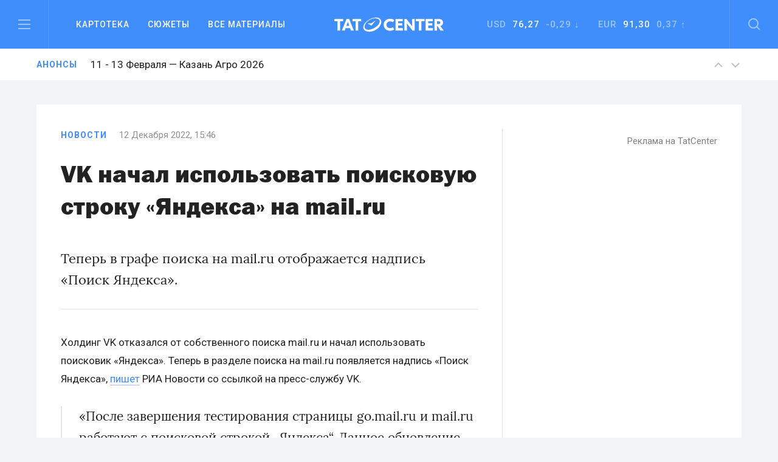

--- FILE ---
content_type: text/html; charset=utf-8
request_url: https://www.google.com/recaptcha/api2/anchor?ar=1&k=6LfRioMUAAAAAJg-Z5s5X_WkX8PHJJCBtcUiv6Wi&co=aHR0cHM6Ly90YXRjZW50ZXIucnU6NDQz&hl=en&v=N67nZn4AqZkNcbeMu4prBgzg&size=normal&anchor-ms=20000&execute-ms=30000&cb=eezb2a3mpjgc
body_size: 49480
content:
<!DOCTYPE HTML><html dir="ltr" lang="en"><head><meta http-equiv="Content-Type" content="text/html; charset=UTF-8">
<meta http-equiv="X-UA-Compatible" content="IE=edge">
<title>reCAPTCHA</title>
<style type="text/css">
/* cyrillic-ext */
@font-face {
  font-family: 'Roboto';
  font-style: normal;
  font-weight: 400;
  font-stretch: 100%;
  src: url(//fonts.gstatic.com/s/roboto/v48/KFO7CnqEu92Fr1ME7kSn66aGLdTylUAMa3GUBHMdazTgWw.woff2) format('woff2');
  unicode-range: U+0460-052F, U+1C80-1C8A, U+20B4, U+2DE0-2DFF, U+A640-A69F, U+FE2E-FE2F;
}
/* cyrillic */
@font-face {
  font-family: 'Roboto';
  font-style: normal;
  font-weight: 400;
  font-stretch: 100%;
  src: url(//fonts.gstatic.com/s/roboto/v48/KFO7CnqEu92Fr1ME7kSn66aGLdTylUAMa3iUBHMdazTgWw.woff2) format('woff2');
  unicode-range: U+0301, U+0400-045F, U+0490-0491, U+04B0-04B1, U+2116;
}
/* greek-ext */
@font-face {
  font-family: 'Roboto';
  font-style: normal;
  font-weight: 400;
  font-stretch: 100%;
  src: url(//fonts.gstatic.com/s/roboto/v48/KFO7CnqEu92Fr1ME7kSn66aGLdTylUAMa3CUBHMdazTgWw.woff2) format('woff2');
  unicode-range: U+1F00-1FFF;
}
/* greek */
@font-face {
  font-family: 'Roboto';
  font-style: normal;
  font-weight: 400;
  font-stretch: 100%;
  src: url(//fonts.gstatic.com/s/roboto/v48/KFO7CnqEu92Fr1ME7kSn66aGLdTylUAMa3-UBHMdazTgWw.woff2) format('woff2');
  unicode-range: U+0370-0377, U+037A-037F, U+0384-038A, U+038C, U+038E-03A1, U+03A3-03FF;
}
/* math */
@font-face {
  font-family: 'Roboto';
  font-style: normal;
  font-weight: 400;
  font-stretch: 100%;
  src: url(//fonts.gstatic.com/s/roboto/v48/KFO7CnqEu92Fr1ME7kSn66aGLdTylUAMawCUBHMdazTgWw.woff2) format('woff2');
  unicode-range: U+0302-0303, U+0305, U+0307-0308, U+0310, U+0312, U+0315, U+031A, U+0326-0327, U+032C, U+032F-0330, U+0332-0333, U+0338, U+033A, U+0346, U+034D, U+0391-03A1, U+03A3-03A9, U+03B1-03C9, U+03D1, U+03D5-03D6, U+03F0-03F1, U+03F4-03F5, U+2016-2017, U+2034-2038, U+203C, U+2040, U+2043, U+2047, U+2050, U+2057, U+205F, U+2070-2071, U+2074-208E, U+2090-209C, U+20D0-20DC, U+20E1, U+20E5-20EF, U+2100-2112, U+2114-2115, U+2117-2121, U+2123-214F, U+2190, U+2192, U+2194-21AE, U+21B0-21E5, U+21F1-21F2, U+21F4-2211, U+2213-2214, U+2216-22FF, U+2308-230B, U+2310, U+2319, U+231C-2321, U+2336-237A, U+237C, U+2395, U+239B-23B7, U+23D0, U+23DC-23E1, U+2474-2475, U+25AF, U+25B3, U+25B7, U+25BD, U+25C1, U+25CA, U+25CC, U+25FB, U+266D-266F, U+27C0-27FF, U+2900-2AFF, U+2B0E-2B11, U+2B30-2B4C, U+2BFE, U+3030, U+FF5B, U+FF5D, U+1D400-1D7FF, U+1EE00-1EEFF;
}
/* symbols */
@font-face {
  font-family: 'Roboto';
  font-style: normal;
  font-weight: 400;
  font-stretch: 100%;
  src: url(//fonts.gstatic.com/s/roboto/v48/KFO7CnqEu92Fr1ME7kSn66aGLdTylUAMaxKUBHMdazTgWw.woff2) format('woff2');
  unicode-range: U+0001-000C, U+000E-001F, U+007F-009F, U+20DD-20E0, U+20E2-20E4, U+2150-218F, U+2190, U+2192, U+2194-2199, U+21AF, U+21E6-21F0, U+21F3, U+2218-2219, U+2299, U+22C4-22C6, U+2300-243F, U+2440-244A, U+2460-24FF, U+25A0-27BF, U+2800-28FF, U+2921-2922, U+2981, U+29BF, U+29EB, U+2B00-2BFF, U+4DC0-4DFF, U+FFF9-FFFB, U+10140-1018E, U+10190-1019C, U+101A0, U+101D0-101FD, U+102E0-102FB, U+10E60-10E7E, U+1D2C0-1D2D3, U+1D2E0-1D37F, U+1F000-1F0FF, U+1F100-1F1AD, U+1F1E6-1F1FF, U+1F30D-1F30F, U+1F315, U+1F31C, U+1F31E, U+1F320-1F32C, U+1F336, U+1F378, U+1F37D, U+1F382, U+1F393-1F39F, U+1F3A7-1F3A8, U+1F3AC-1F3AF, U+1F3C2, U+1F3C4-1F3C6, U+1F3CA-1F3CE, U+1F3D4-1F3E0, U+1F3ED, U+1F3F1-1F3F3, U+1F3F5-1F3F7, U+1F408, U+1F415, U+1F41F, U+1F426, U+1F43F, U+1F441-1F442, U+1F444, U+1F446-1F449, U+1F44C-1F44E, U+1F453, U+1F46A, U+1F47D, U+1F4A3, U+1F4B0, U+1F4B3, U+1F4B9, U+1F4BB, U+1F4BF, U+1F4C8-1F4CB, U+1F4D6, U+1F4DA, U+1F4DF, U+1F4E3-1F4E6, U+1F4EA-1F4ED, U+1F4F7, U+1F4F9-1F4FB, U+1F4FD-1F4FE, U+1F503, U+1F507-1F50B, U+1F50D, U+1F512-1F513, U+1F53E-1F54A, U+1F54F-1F5FA, U+1F610, U+1F650-1F67F, U+1F687, U+1F68D, U+1F691, U+1F694, U+1F698, U+1F6AD, U+1F6B2, U+1F6B9-1F6BA, U+1F6BC, U+1F6C6-1F6CF, U+1F6D3-1F6D7, U+1F6E0-1F6EA, U+1F6F0-1F6F3, U+1F6F7-1F6FC, U+1F700-1F7FF, U+1F800-1F80B, U+1F810-1F847, U+1F850-1F859, U+1F860-1F887, U+1F890-1F8AD, U+1F8B0-1F8BB, U+1F8C0-1F8C1, U+1F900-1F90B, U+1F93B, U+1F946, U+1F984, U+1F996, U+1F9E9, U+1FA00-1FA6F, U+1FA70-1FA7C, U+1FA80-1FA89, U+1FA8F-1FAC6, U+1FACE-1FADC, U+1FADF-1FAE9, U+1FAF0-1FAF8, U+1FB00-1FBFF;
}
/* vietnamese */
@font-face {
  font-family: 'Roboto';
  font-style: normal;
  font-weight: 400;
  font-stretch: 100%;
  src: url(//fonts.gstatic.com/s/roboto/v48/KFO7CnqEu92Fr1ME7kSn66aGLdTylUAMa3OUBHMdazTgWw.woff2) format('woff2');
  unicode-range: U+0102-0103, U+0110-0111, U+0128-0129, U+0168-0169, U+01A0-01A1, U+01AF-01B0, U+0300-0301, U+0303-0304, U+0308-0309, U+0323, U+0329, U+1EA0-1EF9, U+20AB;
}
/* latin-ext */
@font-face {
  font-family: 'Roboto';
  font-style: normal;
  font-weight: 400;
  font-stretch: 100%;
  src: url(//fonts.gstatic.com/s/roboto/v48/KFO7CnqEu92Fr1ME7kSn66aGLdTylUAMa3KUBHMdazTgWw.woff2) format('woff2');
  unicode-range: U+0100-02BA, U+02BD-02C5, U+02C7-02CC, U+02CE-02D7, U+02DD-02FF, U+0304, U+0308, U+0329, U+1D00-1DBF, U+1E00-1E9F, U+1EF2-1EFF, U+2020, U+20A0-20AB, U+20AD-20C0, U+2113, U+2C60-2C7F, U+A720-A7FF;
}
/* latin */
@font-face {
  font-family: 'Roboto';
  font-style: normal;
  font-weight: 400;
  font-stretch: 100%;
  src: url(//fonts.gstatic.com/s/roboto/v48/KFO7CnqEu92Fr1ME7kSn66aGLdTylUAMa3yUBHMdazQ.woff2) format('woff2');
  unicode-range: U+0000-00FF, U+0131, U+0152-0153, U+02BB-02BC, U+02C6, U+02DA, U+02DC, U+0304, U+0308, U+0329, U+2000-206F, U+20AC, U+2122, U+2191, U+2193, U+2212, U+2215, U+FEFF, U+FFFD;
}
/* cyrillic-ext */
@font-face {
  font-family: 'Roboto';
  font-style: normal;
  font-weight: 500;
  font-stretch: 100%;
  src: url(//fonts.gstatic.com/s/roboto/v48/KFO7CnqEu92Fr1ME7kSn66aGLdTylUAMa3GUBHMdazTgWw.woff2) format('woff2');
  unicode-range: U+0460-052F, U+1C80-1C8A, U+20B4, U+2DE0-2DFF, U+A640-A69F, U+FE2E-FE2F;
}
/* cyrillic */
@font-face {
  font-family: 'Roboto';
  font-style: normal;
  font-weight: 500;
  font-stretch: 100%;
  src: url(//fonts.gstatic.com/s/roboto/v48/KFO7CnqEu92Fr1ME7kSn66aGLdTylUAMa3iUBHMdazTgWw.woff2) format('woff2');
  unicode-range: U+0301, U+0400-045F, U+0490-0491, U+04B0-04B1, U+2116;
}
/* greek-ext */
@font-face {
  font-family: 'Roboto';
  font-style: normal;
  font-weight: 500;
  font-stretch: 100%;
  src: url(//fonts.gstatic.com/s/roboto/v48/KFO7CnqEu92Fr1ME7kSn66aGLdTylUAMa3CUBHMdazTgWw.woff2) format('woff2');
  unicode-range: U+1F00-1FFF;
}
/* greek */
@font-face {
  font-family: 'Roboto';
  font-style: normal;
  font-weight: 500;
  font-stretch: 100%;
  src: url(//fonts.gstatic.com/s/roboto/v48/KFO7CnqEu92Fr1ME7kSn66aGLdTylUAMa3-UBHMdazTgWw.woff2) format('woff2');
  unicode-range: U+0370-0377, U+037A-037F, U+0384-038A, U+038C, U+038E-03A1, U+03A3-03FF;
}
/* math */
@font-face {
  font-family: 'Roboto';
  font-style: normal;
  font-weight: 500;
  font-stretch: 100%;
  src: url(//fonts.gstatic.com/s/roboto/v48/KFO7CnqEu92Fr1ME7kSn66aGLdTylUAMawCUBHMdazTgWw.woff2) format('woff2');
  unicode-range: U+0302-0303, U+0305, U+0307-0308, U+0310, U+0312, U+0315, U+031A, U+0326-0327, U+032C, U+032F-0330, U+0332-0333, U+0338, U+033A, U+0346, U+034D, U+0391-03A1, U+03A3-03A9, U+03B1-03C9, U+03D1, U+03D5-03D6, U+03F0-03F1, U+03F4-03F5, U+2016-2017, U+2034-2038, U+203C, U+2040, U+2043, U+2047, U+2050, U+2057, U+205F, U+2070-2071, U+2074-208E, U+2090-209C, U+20D0-20DC, U+20E1, U+20E5-20EF, U+2100-2112, U+2114-2115, U+2117-2121, U+2123-214F, U+2190, U+2192, U+2194-21AE, U+21B0-21E5, U+21F1-21F2, U+21F4-2211, U+2213-2214, U+2216-22FF, U+2308-230B, U+2310, U+2319, U+231C-2321, U+2336-237A, U+237C, U+2395, U+239B-23B7, U+23D0, U+23DC-23E1, U+2474-2475, U+25AF, U+25B3, U+25B7, U+25BD, U+25C1, U+25CA, U+25CC, U+25FB, U+266D-266F, U+27C0-27FF, U+2900-2AFF, U+2B0E-2B11, U+2B30-2B4C, U+2BFE, U+3030, U+FF5B, U+FF5D, U+1D400-1D7FF, U+1EE00-1EEFF;
}
/* symbols */
@font-face {
  font-family: 'Roboto';
  font-style: normal;
  font-weight: 500;
  font-stretch: 100%;
  src: url(//fonts.gstatic.com/s/roboto/v48/KFO7CnqEu92Fr1ME7kSn66aGLdTylUAMaxKUBHMdazTgWw.woff2) format('woff2');
  unicode-range: U+0001-000C, U+000E-001F, U+007F-009F, U+20DD-20E0, U+20E2-20E4, U+2150-218F, U+2190, U+2192, U+2194-2199, U+21AF, U+21E6-21F0, U+21F3, U+2218-2219, U+2299, U+22C4-22C6, U+2300-243F, U+2440-244A, U+2460-24FF, U+25A0-27BF, U+2800-28FF, U+2921-2922, U+2981, U+29BF, U+29EB, U+2B00-2BFF, U+4DC0-4DFF, U+FFF9-FFFB, U+10140-1018E, U+10190-1019C, U+101A0, U+101D0-101FD, U+102E0-102FB, U+10E60-10E7E, U+1D2C0-1D2D3, U+1D2E0-1D37F, U+1F000-1F0FF, U+1F100-1F1AD, U+1F1E6-1F1FF, U+1F30D-1F30F, U+1F315, U+1F31C, U+1F31E, U+1F320-1F32C, U+1F336, U+1F378, U+1F37D, U+1F382, U+1F393-1F39F, U+1F3A7-1F3A8, U+1F3AC-1F3AF, U+1F3C2, U+1F3C4-1F3C6, U+1F3CA-1F3CE, U+1F3D4-1F3E0, U+1F3ED, U+1F3F1-1F3F3, U+1F3F5-1F3F7, U+1F408, U+1F415, U+1F41F, U+1F426, U+1F43F, U+1F441-1F442, U+1F444, U+1F446-1F449, U+1F44C-1F44E, U+1F453, U+1F46A, U+1F47D, U+1F4A3, U+1F4B0, U+1F4B3, U+1F4B9, U+1F4BB, U+1F4BF, U+1F4C8-1F4CB, U+1F4D6, U+1F4DA, U+1F4DF, U+1F4E3-1F4E6, U+1F4EA-1F4ED, U+1F4F7, U+1F4F9-1F4FB, U+1F4FD-1F4FE, U+1F503, U+1F507-1F50B, U+1F50D, U+1F512-1F513, U+1F53E-1F54A, U+1F54F-1F5FA, U+1F610, U+1F650-1F67F, U+1F687, U+1F68D, U+1F691, U+1F694, U+1F698, U+1F6AD, U+1F6B2, U+1F6B9-1F6BA, U+1F6BC, U+1F6C6-1F6CF, U+1F6D3-1F6D7, U+1F6E0-1F6EA, U+1F6F0-1F6F3, U+1F6F7-1F6FC, U+1F700-1F7FF, U+1F800-1F80B, U+1F810-1F847, U+1F850-1F859, U+1F860-1F887, U+1F890-1F8AD, U+1F8B0-1F8BB, U+1F8C0-1F8C1, U+1F900-1F90B, U+1F93B, U+1F946, U+1F984, U+1F996, U+1F9E9, U+1FA00-1FA6F, U+1FA70-1FA7C, U+1FA80-1FA89, U+1FA8F-1FAC6, U+1FACE-1FADC, U+1FADF-1FAE9, U+1FAF0-1FAF8, U+1FB00-1FBFF;
}
/* vietnamese */
@font-face {
  font-family: 'Roboto';
  font-style: normal;
  font-weight: 500;
  font-stretch: 100%;
  src: url(//fonts.gstatic.com/s/roboto/v48/KFO7CnqEu92Fr1ME7kSn66aGLdTylUAMa3OUBHMdazTgWw.woff2) format('woff2');
  unicode-range: U+0102-0103, U+0110-0111, U+0128-0129, U+0168-0169, U+01A0-01A1, U+01AF-01B0, U+0300-0301, U+0303-0304, U+0308-0309, U+0323, U+0329, U+1EA0-1EF9, U+20AB;
}
/* latin-ext */
@font-face {
  font-family: 'Roboto';
  font-style: normal;
  font-weight: 500;
  font-stretch: 100%;
  src: url(//fonts.gstatic.com/s/roboto/v48/KFO7CnqEu92Fr1ME7kSn66aGLdTylUAMa3KUBHMdazTgWw.woff2) format('woff2');
  unicode-range: U+0100-02BA, U+02BD-02C5, U+02C7-02CC, U+02CE-02D7, U+02DD-02FF, U+0304, U+0308, U+0329, U+1D00-1DBF, U+1E00-1E9F, U+1EF2-1EFF, U+2020, U+20A0-20AB, U+20AD-20C0, U+2113, U+2C60-2C7F, U+A720-A7FF;
}
/* latin */
@font-face {
  font-family: 'Roboto';
  font-style: normal;
  font-weight: 500;
  font-stretch: 100%;
  src: url(//fonts.gstatic.com/s/roboto/v48/KFO7CnqEu92Fr1ME7kSn66aGLdTylUAMa3yUBHMdazQ.woff2) format('woff2');
  unicode-range: U+0000-00FF, U+0131, U+0152-0153, U+02BB-02BC, U+02C6, U+02DA, U+02DC, U+0304, U+0308, U+0329, U+2000-206F, U+20AC, U+2122, U+2191, U+2193, U+2212, U+2215, U+FEFF, U+FFFD;
}
/* cyrillic-ext */
@font-face {
  font-family: 'Roboto';
  font-style: normal;
  font-weight: 900;
  font-stretch: 100%;
  src: url(//fonts.gstatic.com/s/roboto/v48/KFO7CnqEu92Fr1ME7kSn66aGLdTylUAMa3GUBHMdazTgWw.woff2) format('woff2');
  unicode-range: U+0460-052F, U+1C80-1C8A, U+20B4, U+2DE0-2DFF, U+A640-A69F, U+FE2E-FE2F;
}
/* cyrillic */
@font-face {
  font-family: 'Roboto';
  font-style: normal;
  font-weight: 900;
  font-stretch: 100%;
  src: url(//fonts.gstatic.com/s/roboto/v48/KFO7CnqEu92Fr1ME7kSn66aGLdTylUAMa3iUBHMdazTgWw.woff2) format('woff2');
  unicode-range: U+0301, U+0400-045F, U+0490-0491, U+04B0-04B1, U+2116;
}
/* greek-ext */
@font-face {
  font-family: 'Roboto';
  font-style: normal;
  font-weight: 900;
  font-stretch: 100%;
  src: url(//fonts.gstatic.com/s/roboto/v48/KFO7CnqEu92Fr1ME7kSn66aGLdTylUAMa3CUBHMdazTgWw.woff2) format('woff2');
  unicode-range: U+1F00-1FFF;
}
/* greek */
@font-face {
  font-family: 'Roboto';
  font-style: normal;
  font-weight: 900;
  font-stretch: 100%;
  src: url(//fonts.gstatic.com/s/roboto/v48/KFO7CnqEu92Fr1ME7kSn66aGLdTylUAMa3-UBHMdazTgWw.woff2) format('woff2');
  unicode-range: U+0370-0377, U+037A-037F, U+0384-038A, U+038C, U+038E-03A1, U+03A3-03FF;
}
/* math */
@font-face {
  font-family: 'Roboto';
  font-style: normal;
  font-weight: 900;
  font-stretch: 100%;
  src: url(//fonts.gstatic.com/s/roboto/v48/KFO7CnqEu92Fr1ME7kSn66aGLdTylUAMawCUBHMdazTgWw.woff2) format('woff2');
  unicode-range: U+0302-0303, U+0305, U+0307-0308, U+0310, U+0312, U+0315, U+031A, U+0326-0327, U+032C, U+032F-0330, U+0332-0333, U+0338, U+033A, U+0346, U+034D, U+0391-03A1, U+03A3-03A9, U+03B1-03C9, U+03D1, U+03D5-03D6, U+03F0-03F1, U+03F4-03F5, U+2016-2017, U+2034-2038, U+203C, U+2040, U+2043, U+2047, U+2050, U+2057, U+205F, U+2070-2071, U+2074-208E, U+2090-209C, U+20D0-20DC, U+20E1, U+20E5-20EF, U+2100-2112, U+2114-2115, U+2117-2121, U+2123-214F, U+2190, U+2192, U+2194-21AE, U+21B0-21E5, U+21F1-21F2, U+21F4-2211, U+2213-2214, U+2216-22FF, U+2308-230B, U+2310, U+2319, U+231C-2321, U+2336-237A, U+237C, U+2395, U+239B-23B7, U+23D0, U+23DC-23E1, U+2474-2475, U+25AF, U+25B3, U+25B7, U+25BD, U+25C1, U+25CA, U+25CC, U+25FB, U+266D-266F, U+27C0-27FF, U+2900-2AFF, U+2B0E-2B11, U+2B30-2B4C, U+2BFE, U+3030, U+FF5B, U+FF5D, U+1D400-1D7FF, U+1EE00-1EEFF;
}
/* symbols */
@font-face {
  font-family: 'Roboto';
  font-style: normal;
  font-weight: 900;
  font-stretch: 100%;
  src: url(//fonts.gstatic.com/s/roboto/v48/KFO7CnqEu92Fr1ME7kSn66aGLdTylUAMaxKUBHMdazTgWw.woff2) format('woff2');
  unicode-range: U+0001-000C, U+000E-001F, U+007F-009F, U+20DD-20E0, U+20E2-20E4, U+2150-218F, U+2190, U+2192, U+2194-2199, U+21AF, U+21E6-21F0, U+21F3, U+2218-2219, U+2299, U+22C4-22C6, U+2300-243F, U+2440-244A, U+2460-24FF, U+25A0-27BF, U+2800-28FF, U+2921-2922, U+2981, U+29BF, U+29EB, U+2B00-2BFF, U+4DC0-4DFF, U+FFF9-FFFB, U+10140-1018E, U+10190-1019C, U+101A0, U+101D0-101FD, U+102E0-102FB, U+10E60-10E7E, U+1D2C0-1D2D3, U+1D2E0-1D37F, U+1F000-1F0FF, U+1F100-1F1AD, U+1F1E6-1F1FF, U+1F30D-1F30F, U+1F315, U+1F31C, U+1F31E, U+1F320-1F32C, U+1F336, U+1F378, U+1F37D, U+1F382, U+1F393-1F39F, U+1F3A7-1F3A8, U+1F3AC-1F3AF, U+1F3C2, U+1F3C4-1F3C6, U+1F3CA-1F3CE, U+1F3D4-1F3E0, U+1F3ED, U+1F3F1-1F3F3, U+1F3F5-1F3F7, U+1F408, U+1F415, U+1F41F, U+1F426, U+1F43F, U+1F441-1F442, U+1F444, U+1F446-1F449, U+1F44C-1F44E, U+1F453, U+1F46A, U+1F47D, U+1F4A3, U+1F4B0, U+1F4B3, U+1F4B9, U+1F4BB, U+1F4BF, U+1F4C8-1F4CB, U+1F4D6, U+1F4DA, U+1F4DF, U+1F4E3-1F4E6, U+1F4EA-1F4ED, U+1F4F7, U+1F4F9-1F4FB, U+1F4FD-1F4FE, U+1F503, U+1F507-1F50B, U+1F50D, U+1F512-1F513, U+1F53E-1F54A, U+1F54F-1F5FA, U+1F610, U+1F650-1F67F, U+1F687, U+1F68D, U+1F691, U+1F694, U+1F698, U+1F6AD, U+1F6B2, U+1F6B9-1F6BA, U+1F6BC, U+1F6C6-1F6CF, U+1F6D3-1F6D7, U+1F6E0-1F6EA, U+1F6F0-1F6F3, U+1F6F7-1F6FC, U+1F700-1F7FF, U+1F800-1F80B, U+1F810-1F847, U+1F850-1F859, U+1F860-1F887, U+1F890-1F8AD, U+1F8B0-1F8BB, U+1F8C0-1F8C1, U+1F900-1F90B, U+1F93B, U+1F946, U+1F984, U+1F996, U+1F9E9, U+1FA00-1FA6F, U+1FA70-1FA7C, U+1FA80-1FA89, U+1FA8F-1FAC6, U+1FACE-1FADC, U+1FADF-1FAE9, U+1FAF0-1FAF8, U+1FB00-1FBFF;
}
/* vietnamese */
@font-face {
  font-family: 'Roboto';
  font-style: normal;
  font-weight: 900;
  font-stretch: 100%;
  src: url(//fonts.gstatic.com/s/roboto/v48/KFO7CnqEu92Fr1ME7kSn66aGLdTylUAMa3OUBHMdazTgWw.woff2) format('woff2');
  unicode-range: U+0102-0103, U+0110-0111, U+0128-0129, U+0168-0169, U+01A0-01A1, U+01AF-01B0, U+0300-0301, U+0303-0304, U+0308-0309, U+0323, U+0329, U+1EA0-1EF9, U+20AB;
}
/* latin-ext */
@font-face {
  font-family: 'Roboto';
  font-style: normal;
  font-weight: 900;
  font-stretch: 100%;
  src: url(//fonts.gstatic.com/s/roboto/v48/KFO7CnqEu92Fr1ME7kSn66aGLdTylUAMa3KUBHMdazTgWw.woff2) format('woff2');
  unicode-range: U+0100-02BA, U+02BD-02C5, U+02C7-02CC, U+02CE-02D7, U+02DD-02FF, U+0304, U+0308, U+0329, U+1D00-1DBF, U+1E00-1E9F, U+1EF2-1EFF, U+2020, U+20A0-20AB, U+20AD-20C0, U+2113, U+2C60-2C7F, U+A720-A7FF;
}
/* latin */
@font-face {
  font-family: 'Roboto';
  font-style: normal;
  font-weight: 900;
  font-stretch: 100%;
  src: url(//fonts.gstatic.com/s/roboto/v48/KFO7CnqEu92Fr1ME7kSn66aGLdTylUAMa3yUBHMdazQ.woff2) format('woff2');
  unicode-range: U+0000-00FF, U+0131, U+0152-0153, U+02BB-02BC, U+02C6, U+02DA, U+02DC, U+0304, U+0308, U+0329, U+2000-206F, U+20AC, U+2122, U+2191, U+2193, U+2212, U+2215, U+FEFF, U+FFFD;
}

</style>
<link rel="stylesheet" type="text/css" href="https://www.gstatic.com/recaptcha/releases/N67nZn4AqZkNcbeMu4prBgzg/styles__ltr.css">
<script nonce="lJ6FyBHU60W3HElnwFDpVw" type="text/javascript">window['__recaptcha_api'] = 'https://www.google.com/recaptcha/api2/';</script>
<script type="text/javascript" src="https://www.gstatic.com/recaptcha/releases/N67nZn4AqZkNcbeMu4prBgzg/recaptcha__en.js" nonce="lJ6FyBHU60W3HElnwFDpVw">
      
    </script></head>
<body><div id="rc-anchor-alert" class="rc-anchor-alert"></div>
<input type="hidden" id="recaptcha-token" value="[base64]">
<script type="text/javascript" nonce="lJ6FyBHU60W3HElnwFDpVw">
      recaptcha.anchor.Main.init("[\x22ainput\x22,[\x22bgdata\x22,\x22\x22,\[base64]/[base64]/[base64]/[base64]/[base64]/[base64]/KGcoTywyNTMsTy5PKSxVRyhPLEMpKTpnKE8sMjUzLEMpLE8pKSxsKSksTykpfSxieT1mdW5jdGlvbihDLE8sdSxsKXtmb3IobD0odT1SKEMpLDApO08+MDtPLS0pbD1sPDw4fFooQyk7ZyhDLHUsbCl9LFVHPWZ1bmN0aW9uKEMsTyl7Qy5pLmxlbmd0aD4xMDQ/[base64]/[base64]/[base64]/[base64]/[base64]/[base64]/[base64]\\u003d\x22,\[base64]\\u003d\x22,\x22w4tzV8ODRV/CnMKoKmtZM8ObEnLDrcOFZyLCh8Kdw4vDlcOzPcKxLMKLWnV4FBPDvcK1NifCqsKBw6/CtcOcQS7CmAcLBcKuLVzCt8OMw4YwIcKiw658A8K7GMKsw7jDgcKuwrDCosOAw4ZIYMK/wpQiJRAwwoTCpMO9LgxNUx13woUiwpByccKwQMKmw592M8KEwqMCw4JlwobCjFgYw7Vsw4MLMVM/wrLCoG9MVMOxw4J+w5obw4NDd8OXw57DoMKxw5AJecO1I37DmDfDo8OjwqzDtl/[base64]/[base64]/CqhQdI13CnWzCrsKjw4PCj0LDpE4MdwwaOMKywqFOwpPDu8K5wpDDr0nCqzYawosXcsKswqXDj8KYw6rCsBUJwpxHOcKawqnCh8OpS1QhwpAKEMOydsKHw7I4aw/Dol4dw7jCrcKYc0klbmXCt8KqFcOfwrPDr8KnN8KQw600O8OVaijDu1HDiMKLQMOXw7fCnMKIwq1CXCk3w7ZOfQHDjMOrw61GCTfDrCTCmMK9wo9HcisLw7XCqx8qwr0UOSHDjcOLw5vCkFZPw71twqTCsinDvQ9aw6LDixLDh8KGw7IiYsKuwq3Do3TCkG/DqcKawqAkb28Dw50+woMNe8OtB8OJwrTCjC7CkWvCvsKBVCpLT8KxwqTCr8O4wqDDq8KRJCwUfTrDlSfDlsK9XX80fcKxd8Odw4zDmsOeC8Kew7YHQsK4wr1LJcOJw6fDhwtSw4/DvsKjd8Ohw7EIwqRkw5nCq8O1V8Kdwqpqw43DvMOxM0/DgHBYw4TCm8O/fj/CkgXCnMKeSsOVMhTDjsKzVsKGKyQrwoMFO8Kmc1MVwqtMXhA9wqpNwrZZD8KiK8Otw7lramLDuWLCrxchwrTDg8K7woBDYsKsw43Dj0bDiB3Ctk5tRcKAw5HCmDXCgcOyK8K9NcKUw4o+w6JcO0pCGmvDhsOFDz/[base64]/wrw5PWrCoDIMclvCtV3CmsK9K8OLNMKCw5jCkcOKwqxABMOcwrB5SXHDjcK5FgPCuA8RCVvDu8OOw7/DqcOlwo9KwqjChsKvw4Fyw45/w4o7w7LCmix7w5Viwo0Lw5YDf8KTXcKnU8KUw44VIsKgwppVaMOQw5USwotGw4Ysw4zCqsO0A8O4w4DCojwpwo1Hw7UyQilWw4LChMK7wrzDoRLCtcOBD8Kuw7EIN8OzwpFRZk/ClsOswofCvEPCssKmEsKTw7jDrWjCsMK2wr4Tw4HDiW5GZ1YpVcKaw7YDwpTCq8KvVsOQworCpcK1w6fCt8ONLR0hPsKiE8KyaVoyC1rCqjZWwoFKUFTDn8KDTcOiSMKjwpsNwqzCmhRZw4LCgcKQYsO/Ni7DrcKjw7tScxfDg8KSWjEkwq4tT8ONw5cxw5XCmSXChhLCoj/Dq8OmeMKpwqjDtADDssKhwq3CjXZ2MMKUAMKTw4nDhWnDs8O4b8OAw5bDlMOlG1tDwrDCq3nDtTbDt0t/QcOVUHF/FcKQw5rCg8KIdkjCuiDDqDHCp8KQwqV0wpseIMOGw5LDkMOzw6phwqp2AMOXDmd/wqULUV/DpcO4VMOiw4XCsk8IECzCkA/DisK2w6XCvMOVwo3DtjAGw7DDvErCg8O2w5ADwobCvAFMTMKGEsKwwrjCg8OELyvCkFpUw6zCmcOpwqdGw6DDpyrDl8OxXHQraBwRVS4/V8KLw7PCvkBsRMOUw6cWKMKwQEbCi8OGwqjCvcOnwpluJ1YlJ2U3fDZkesOxw7QYJj/[base64]/Nlo4LcOKBHxecHrCosOtWRVOTGp/w4XCk8O5wq/CtsOFUVkuDMKlwr4EwrQ3w6nDlMK4OTjDsR9nAMOmfDDDkMKeAgjCusOjI8Kyw6APwofDmxPDlAvCmhLChE7CnkTDt8KEMR4Ew4Nfw4Y9JsK3QMKnPyd0Oi/ChT7DlhTDjnHCvnPDi8KpwoZowrrCpMKoCVHDphHCksKeITPCsErDsMKRw7wcEsKHKE89w4bCo2fDlU/DvMKvRcOkwpDDuydGaFLCsBbDr1/[base64]/[base64]/[base64]/w7vDjEDCnAE2w5XCiUZxw7NiKEROw6rCscOtLUzDu8KHG8OJNcK/f8Osw4jCl3bDvsOmC8OqLmrCthHCoMOiwr3DtSheCcOQwogkZnh3fxDCklQ8ZMOnw6FYwptbYk7CiUDCvG07wpFQw5bDnMOUwoXDosOmAyF/[base64]/EcOXwpDCrsK6KMOsH8KBw7hLw7xnwqjDmAjCohcawqXCkwhcwo/CsSzDs8O2FMOVX11sMMOPJDomwoHCncOUw60DYsKtQ3XCnTzDjy/[base64]/CgsODRDnDgcOtVyVfWg/DlmRbwpjCj8KFQ8OhcMOEw47DggbCu05Vw5HDo8KzAivDoVkGdhnCjGQgDydQYHfCm3ALwrU4wrwtbiB1wrRqEMK2XMKjLMOYwp/[base64]/[base64]/wrpUw7oawrfDhcOGLsOTwp7DkBd5w604ccKmQ0rCgxRLw6cTF0Zsw7DCsVxVbsKWaMOXZMKJJMKjUWjDtCTDg8OwHcKlAinDtGvDhsKdOsKiw4lqWcOfDsKtw6HDp8OmwpQUOMOVwq/Dp37ChcK6wrzDv8OQFnIOIgTDlmzDoQkDEcOUQiDDrMKjw58ZL0MlwpXCvsKjJD7Dp2Rjw4TChCJNdcKofcO/w49MwoBcTwwPw5PCoy7CgsKEBW4ReDAoG0zCgMOMfj7DvRPCiVY8XcOow5rCi8KxJCxnwrYyw7/CqzgnImvCmCw2wqBQwphhU28xMMOwwrDCr8K2wpN7w5nDisKMMwHCscOIwrx9wrHCskHCh8OlGDjCl8KLwqwNw5pDw4/Dr8K4wpFBwrHCg2HDu8K0wpBnNEXDqcKDOjbDp0Exdx3CqcOKNsKwbsO/w453KsKfw5Iya0VlKwDChCwEGB51w5d8aAwISgZ0MkYIwoY6w5c8w582wpLCgWhEwpMgwrBWf8OFw7c/IMKhIsO6w45/[base64]/[base64]/ClMObw4deWRl+EMK0wpEtfsOBwpfCnMO6SgrDl8OtC8ORwqrCvsK3ZsKADWsgXTbDlMK0Z8KZOERtw7LDnBQ8HMOoCxtsw4jDt8OKElfCucKfw6xVOMKIfMOBwrJow69JXMKYw4QaFzFGaTBhbl/DkcKhDcKYKUbDtcK3DsK3R3IhwpPCqMODGcOXSwPDqcOhw5EkKcKXw5Jnw5wJSD1LG8OED0vCs1zDpcOAWMOZdQvCkcOswrxlwq09wrPDr8OLwr3DpnY5w402w7d4c8KtDsO3QDNWAMKuw7nCoCF8dlrDjcOtcXJfNcKUWT0LwrccfVvDhsKVAcO/RDvDiG/CtHY/N8OPw5kkcA8VHVbDssOBP1/CkMOwwppwJcK9wqbDqsOQCcOof8KKwq3CqsOFw43DnCxHwqbCpMKba8OgQMKgfcOyKmHDjjbDn8OAFsKSBQYiwpB6wp/CoU7DpWIRGcKWDWHChloOwqQrFlnDhSnCjXPCqn7DqsOsw5PDh8OOwobCmH/DiHPDl8KQwqEBYMOrw783w7XDqFZPwokJJxjDggfDgMKvwpl2F2bCinbDq8KSERfDplZacEUMwqNbAsKEw5/DvcK3ZsKFDGRRYB0fw4JOw7bCsMO6KEQ2VsK1w6UIw7BeQEgMC2/CrcKYRw83UiTDncO1w6jDiUzCusOZcANJKRDDvcOdCTrCoMO6w6DDiwLDtWpwI8O1w659wpXCuTJ4w7HDnnxIcsOvw71Mw4t/w4FFTMKTc8KIKMO/RcKBw7k0w7gWwpIXX8OXZcOuJ8OPw5/Di8Khwp7DvxgNw6PDthkwKsOGbMKzaMKiV8OPCxh+U8KUwpHCksO7wq7DhcKpQnVGL8K4XGQMwofDgMKuwqfCpMKGL8OpOjlmSw5xU2ZlV8OHEcKUwr7CgcKUwog3w5PCqsOJw4d6f8OyMsOWNMO9wociw43CrMOvwqfDosOMwqANHW/Cq1bDn8O1DmTCtcKVw5fDkh7DgxDChcKCwqlnPsOVXsOEwoTCshbDjEtswp3DpsKBE8O4w5rDp8KAwqtTMsOIw7nDvMOmAsKuwpZwa8OQcwXDlMO6w43CmzJCw7XDtMKVS0TDqVjCp8KYw4Baw4MnNMKqw494dMO7IxTCg8K6LBvCqUjDpANHdcO4Q2HDtn/[base64]/dcK+bsK5w7BNw4dBUQ4HXMORwqrDt3ocKsKmw7bCr8OOwo/ClCEuwpfCskpBwoIQw55Uw5rCuMOqwpQLfMKuYncYWD3Cvw5Dw7V2HlNRw4TDj8Ktw5PCt3wiw6LDuMOEMT/ChMO4w6LDhMORwqnCrH/DmcKXTcOlMsK6wovDt8KDw6bCkMKIw5jCjsKVw4B0YRBCwrbDlUXCpj9IbcKVUcK/wp3CtcO/w4gowq/ClsKAw5c1UyhOPAlTwqNuw7HDmMOZacKVHAPCm8KRwrLDtsO+D8KndMOrHMO2WsKhVwXDolrClA7DlEjCh8OZN0zDuWvDkMKvw60kwonDmyNLwrTDssO3R8KZRn1IVXd2w7d0fsKQwpjDk11/MsKTwpILw7glH1TCtVtdV2Q8OBfCiWRVQhHDgSLDs2VCw43DsUZ9w5jCncK/f1pNwrXCg8Kcw79HwrR6w74tDcOhw7nCunHDj1HDuiIew67Doj3DrMK/wqNJwoULb8Omw67CicOLwoMyw5QHw4XCgwvCtzN3awHCusOgw4bClcK7MsOBw6LDuCfDpsOzbMOcA3Egw7jCisOWPHIIbMKBRyQYwq4Cw74Gwp4OX8O0ClbCmcKjw6dJU8KhaWh5w5UhwoXCiwZUW8OcK1bDq8KlHEPCuMKVOURIwplhwr8FdcKBwqvCrsO1HcKEQAM/wqjDuMOAw7IKLsKrwp0vw4PDgAtjUMOzXjTDgsOFRRDDqk/ClFzCrcKdw6nCp8KvJCPCjsKxCwgHwokEID9Tw5UZU2vCrTXDgBgDHsO4V8OWw67DsmPDlcODw53DrH7Dkm7CtnbCnMK3w7BAwr0dHWg6DsK1wqnCmgXCocOYwoXCijRyT0sZZT3DiAl4w7DDqAxCwrNrD3DCmcK4w7rDscK7SyvChCfDgcK4T8O6YGMmw7/[base64]/[base64]/[base64]/DvsOBw6/CtcOEw69hw6d0W1TDrVbCghPCsMOzw5rCqjQBfsKawo3DonhmcTjCnCF1wp5lC8K3Bl9SSmXDrG1Fw5JNworCtBvDm1grwqdfLDfDo1fCpsOpwppVQ0TDisK8wovCqsOyw5E9e8OFfzfDtcOOMihcw5cSeyJqdcOgDcKBGn/DpzMzRCnCklNOw6l8YHzDlMOTO8Oiwr3DrUrCisOyw7TCpMKyMRM/[base64]/CssOeKB3DsB7Cqntjw442Rw3Dk8KKwrUOG8OJw7HDukrCrEzCpDJ1QcOxU8Ohf8OrGDwLI0hXwqEIwrzDtyoDB8OVwq3DiMKhwpw2esOUL8KFw4QCw5EgLMKCwqTDjyLDoD/Ct8O4ShXDp8K5EsOgwonCilVHRUHCqHPCpcOBw7UhGsO/CMOpwoJJw50KSF/CqMO9N8KwLBt6w4vDoUx3wqB7XEbCrhJjw7x3wrR+w7wuTTvCiivCq8Ozw53CscONw7/Cpk3ChMOywppmw5Biw7ksesK4OcOFbcKOcBXCicOPw7LDoiTCrMK5wqIFw5fCpFrCm8KPwqjDkcObw5nCv8OeXMONLMOPdBkawroAwodHG1zDlkvCoDnDvMOXw4o3P8ODdX0Ew5E/AsOLQDgEw4XCgcOew6fCmsOMw5IMQ8OXwonDtALCisO3YsO3FxHCjMOTfRTDsMKHw4F8wq/CkMO3wroyK3rCs8KhTzMcw4/[base64]/DsGlTwrJPTGrDrmLCv8Kdw5rCu0LCujLDhSFRWMKew4nCu8Kzw7fCsCEFw4bDmsOaaTvCu8OVw6vDqMO8XhMHwq7CrQ4oHQ4Rw5DDr8OpwpTCvmJzKTLDrTTDkcKRI8K5HWJdw5zDrsO/KsKqwpd7w5pIw7bCt2DCm004EyvDsMKBccKyw7E8w7PDjGLDgXsGw4jCvljCtsOMKno7GEhqakPDq1l0wrPCjUXDssO/w7rDhjzDtsOdSMKnwq7Ch8OrOsO2DRPCsSxoVcK/QmXDocONEMKnK8OuwpzCicKPwpxTwoHCnHLDhSpNVyhbbxnCkhrDp8KMBMKTw4PDl8OjwqPCoMOzwrNNe2QPMiYjakMjWsKHwonCn0vCnl0EwoU4wpXDkcKgwqMAw5PCkMOSVTQRw643Q8K3QxrDlMOtK8KPRxYRw6/Dly7CrMK4bzMkBsObwqnDjTsQwrfDksOEw6kMw4vCgQBBN8KydcOEG0nDp8KiXUFywoIAXcKtAVjDvGBRwqchwoRuwohEYifCrzjCoVrDhwHDlETDscONMSdVMhViwqTDrEgZw7/CuMO7w6ELw4fDhsKlfWIhw7F0wrZVcsOSeSHCsx7DvMK/[base64]/Cvjc9w5pTPsKlwq9/[base64]/KETDoSNdwp1WwqtcwphMw6xtO8KLGR/Cv8O0w6fCq8KoblxKwrV1fCpUw6XCuHvCgFImW8OINFzCuXPDkcKlw43DhzIuw5/ChMKWw7ItP8KCwqHDmTfDv1DDmz4IwqrDq13DmnAPM8OiI8Ktw4XDkSLCnSDDqcOZw7wuwpl/WcOjw5Qcw50bSMKswrUAIsOwe15DIcKlXMO9al1Zw7lHw6XCqMOowqA4wpHDoAnCtl1QbEnCgyDDn8Kiw5hiwq7DugPChQoWwqbCvcKEw47Ctz0TwpbDl0XCncKhYsKvw7bDn8Kow7vDiFNqwq9Uwp3CpMOUNMKawpfCsxZvVyh/FcK/[base64]/Cv8OiT8KOC344BsKXwrURw7cYasO4fsOJPivDqcK0SWgKw4TCmmJJLcObw7DCoMOIw4DDssO0wq5Uw5AKwoZ6w49Rw6HCuHJVwqppEgbCosOfb8Kowpx7w5XCshZrw79nw4XDo0fDrxDCmMKFwolwM8OrHsK/FA/CoMOQccOtw51nw7XDqDRCwqVaIEHDjU8nw6A8ZDtYREbCq8KcwozDoMKZUCtXwoLChGYTbcKiNT1bw61wwqbDlWrDp0HDiWzCtsO2wrMkw7tOwpnCoMOAR8KSWGHCosK4woQqw65uw5l6w4tOw7oqwrFiw7R5NBh/w5Y+GUk4XHXChTQsw4fDtcKlw73CgMK4ecODP8O8w5Nnwr5PTTbCoRQdFWQhw5DCoABGw4XCisKrwqYrBARDwo3DqsOhZi/DmMOCG8KccQHCt19LLTjCnsKoYGNBP8KWCF7CsMO3KsKUJgvDtmpJw5zDi8OmQsOLw5TDiVXCqcKQWRTCl0VgwqRNwoFKw55rVsOMBAIXexAkw7UdAA/[base64]/DqsKONhDCvMKiwpYzwrw5NsOgMDzCpsOnw6TCrMO/wpDCvHkIw6LCnwMmwqRKRT7ChcKyLQRyBX04NsOucsOQJi5gYMK4w5fDg0hVw6g+IFfClVp8w5/DsnDChMKKPURlw5zCsUJ/w6rCiT5DRVnDiAfCgxvCr8OswqfDlsKISH3DihnClMOGHz1Pw77Cqkpxw6URc8KhEMOORh16woRIc8KYDEgwwrY5wpjDkMKqHsOtJwfCvjnClFHDq0/DrsOCw63DhMOmwoVsBcO3Cy97RHwTACHCsEfCoQHDk0fDj2YsXcOlMMKTw7fDmBXDmyHDgcKRaUPDqsKrPcKYwo/[base64]/WcOcCgw+wpZgwo1SDcOLw5bDgDcowogDJFzDtB/DrMOdw4hWAMOBUMOhwp4Vfi7DrcKOwofDjMKww6DCosKURjzCtMOYLcKow40BY1hFeAnCjMKWw5nDqMKOwo/[base64]/DklHCiMK9w7FYFz9Lw69BJCnDrkvDi1NbCANCw79IBGlWwpYiEcOFdcKrwoPCq27Ct8K4wrrDhsKIwp5ddWnCin1wwrUuAsOYwonCmml/GUDCv8K7GsOqM1cfw6LClHnCm2V4wqJqw57Ck8O4SRd9eg1fd8KAR8KXdsKZw6bCtMONwow4wogPTBbCtsOIPQgbwrLDscKrXyouQ8KfBW3ChVY1wrEsHsO0w5otw65DFXtfDTcaw4QSLMOXw5jDtSYNXCXCm8K4aGTCpMOmw7VMIDJBIEzDqlbCnsK/w7vDpcKyCcOrwp8Aw6DCrcKxI8OUfsOVAlpLw75RM8Kbw6puw4TDlQ/CusKAZMKjwqvCgGDDm2zCusOfT3pFwqQTcCTCv2HDmB7Du8KADjNNwpbDgEjClcO7w6LDhsKbAzYIacOlwpbCmgTDgcKvLmt6w7EDwp/DtWDDrxpHLcOgw6vCisKwPRTDm8KcHzHCr8OyEBXChMOBGk7CgyFpNMKVR8OVw4PCh8KCwofDqkjDl8KbwqNWW8Onwrl7wrrCl0vChy/DgMKKBAnCpA/CicOzMlTDk8O/w67ChmBHIcOwbQPDksKAZcOYZsKUw7ckwoBswonCqcK/wpjCr8KawopmwrrCmMOtwr3Dj2XDuH5GJXl8YQgFw7pgIsO1wpF3wqbDkiUQDG3DknUEw6YAwohLw7XDvRDCiGw8w47DrTw6w5rDkzvDml1Ewqh7w5ICw6oYeXPCoMKbJMOmwp3ClcOkwoJOwo5fVw8OfQluVnPChwQCUcO5w6/DkS8JBwjDmAc5YsKvw4LCn8OmRcOpwr10w6oJwojDlQdZw5BIASxsXwkMKMO5LMOuwqpawonDoMKxwqtNIMO9wqZjFcKtw490L30xwr5NwqLCqMO/HMKYwrvDlsO4w6LCtcO2eEUITSPCjWVMM8ORwq/DsQ3DjyjDtDHCqMOLwot0PD/DgmDDuMKnSMKbw5kWw4c9w7/[base64]/CiMOJwrAhKhIwV8ONKDvChsK8AcOuw6Igw7dVwrxXRFU/wpnCr8OOwqHDoFUow5FFwpp/w7w1wpDCtWLDuArDqcKocQrCjMKTSHLCr8O0CGjDrcO8U1toXVRPwrHDozEHwpctw48wwoUhw75UMnXCrFJXNsOhw6nDs8OESsKZDyDDpG5uw5wkwqnDt8OwKW8Aw5TDqsKpYmTDk8KkwrXCmn7Dj8OQwpk4HMK8w7BtTgnDtcKRwqjDtD7CpC/DlMOrOXrCjcKDa3vDpMK1w6o7woDCsAZYwrjCrATDsCnDqcKKw7/Dj09/w47DjcKlwoPDlljCvcKtw4XDosOZZMKTIFAWFMOaTX5aMH8+w45nw6fDqDbCtUfDssOfPQXDoSrCsMOFNcKtwo7CsMO0w68Xw4nDi1bCrXouS2Qvw4nDixrDr8OSw5nCqcKOQMOdw78eFi1gwrhxNmtYFDhtE8OeKg/Dt8K5VAAewqg7w4/Dn8K9cMKmKBbCpSlDw4skIlbCnm4BfsO2w7LDl3XCulphfMOTfwt9wqfDhX9Gw7MtScK+woDCrsOoAsO/w4/[base64]/[base64]/[base64]/CjsKhVsO7OHrCqBopO8OBw50Dwqhmw7lyw79JwofCmwVxY8KDWMOowoYdwq3DlsObVsKtZQbDg8OXw5HCvsKLwpAnDsKnw6/CvgtbIMKrwogKanVyUcOQwrV2NQ8wwrQHwpxuw5/Dk8Kpw5A2w7Bzw4rCgglXSMOnw4LCkcKUw4TDkgrChMOwKEolw4EgNMKbw7daIE/[base64]/[base64]/DocOxw4Few6ILw69EZ8Kaw6ZvNETCiX5UwrYEwqvCp8OhOwwXTMOgOR7DolPCuQZiKBUXwpFdwoHCmCjDjy3ChkJ7wqHCjk/DpXxowpMDwrLChAnDrcOnw6gbJRUoF8KiwozDucOEw4vClcKEwrnCtDx5aMOMwrl1w6vCtsOpJE9GwovDsWIbdcKew5zCscOrJMOfwopuDsOPD8O0Yldlwpc2XcOwwofCrRHDu8OmehY1fjIrw7nCowB0wp/CrBh8U8Onw7Fcb8KWw5/[base64]/[base64]/w6rCtxBwN0/CvcKpD8OWOMOUFjhsREU2FTfCpULDssKZw6HCq8KQwrNiw5vDmSrCqQfCtz7CiMOMw6PCgsOjw6Irwo8AeDNvVkVZw6PDhk/Dpi/CjSTDosKOPSZHU1VtwpwwwqhaDMKvw7t/fFTCqMK8w4PClsONR8OjRcK8wrTCm8KawpPDpwvCs8Owwo3DjMKWC0U6wrrDtMO2wonDsAFKw5DDh8Kxw7DCjB8Ow5tYDMKjUyDCgMKZw4NmZ8OAJgjDsi8nAWgzO8OXw7RMcBTCkl7DgARiAw45RxfCnMONwpnCv2jCqjgObQ1Zwq0/MSkLw7DClsKpwpcbwqsgw7jDh8Kiwrglw4c8wpHDqBbCuj3CgcKEwqHDpz/CiznDp8Obwp1xwo5JwoJ6McOKwpbDnRMhc8KXw6MUWcOgPsONTMKpYQx/bsO3C8ODSmInRnxSw4xxw4PDvF0RUMKICWoIwrpBGFvClBfDsMKrwrUswr7CqcKNwo/DoU/Dn0Ujwr8qYMO2w5l5w7fDh8OiEMKKw7jDoAQvw5kvGcKDw4QhYHQzw63Dv8K+G8KHw7BDXS7Cv8OBacOxw7TCucOjw7lZAMOVwrHCmMKRe8O+ejrDv8OtwoPDuD7ClzbCl8Kiwq3ClMOYdcO9w4LCrcO/clvCtkfDmQHDm8O0w4VuwpPDlSc+woMMw6leM8Ofw4/DsQjDqcKuBMKNNTB6CsKTS0/Cj8KTCCtQdMK6IsKJwpB1wrPDjzxaMMOhw7MqNS/Dg8Khw5TDvsOnwqNiwrTDgnEuesOqw6BQcWHDkcKAXsKjwoXDnsObPsOhT8KVwoBabVNowpHDji9VF8O/[base64]/Ds3vDgR7DggZtRHxEBcOjc0JDwq3CrXxjNsOsw49+WmDDnS9Swowww4pqCwbDtSQKw77DjsKew5hZCcKUwoUkXSXDqQgGOkJ+wovCrMOoaFdvwo/DlMOtw4bCo8OgNcOWw63Dh8Okwo51w4LCn8Ktw48aw5/DqMO0w73DkUZiw7DCswjDpsKvPFnCkFjDhBTChQZjCMKvH37DqzZAw79vw51bwqnDtXg9w55ZwqfDqsOJw5hLwq/DgMKbNjFaCcKpX8OFNcKTwovCognCigLCvXw2wrfCjxHChHNCEcOWw5DCuMKNw5jCtcOtwprCpcO3YsKiwoHDq1LDvyzDo8OWUcK1PMK3PQJFw7bDhHXDjMOuFMO/[base64]/CvjzDj8K0worDvMKqwrwcwoxQchZEw6rCrCtVUsK/wr7CpMKTFsK7w43DpMKBwpgUTVFlCMO/NMKCwrMgCsOXGMOrUMOww4PDll7Cn3/DjcKTw6nDhMOEwpkhR8OywpDCjkE4Bx/CvQoCwr8fwo0uwqXCnHDCtMKEw5rDtHgIw7nCicOyfgTCu8Ovwo9Rwo7CpmhGw791woIZw5Vvw5XDsMOlUMOwwoJqwqFfF8KWP8OWWg3Cv2fDpsOadcK7bMKTwpNQw61DPsOJw4Alwrp8w5NsAsKwwrXClsOWQVktwqAKw6bDosKAIsKRw5XCpcKLwr9owr/DlsO8w4LDpcOzMCoNwq5tw4gMBxxowrxaKsO/[base64]/Cvih+wpR1w6HDrXV6w7EYHiB6w4ERwrzDoMKUw6XDqz9uwpAGF8Kjw5o6XMKCwp/CpsKgQcKIw6FreF4Vw4jDlsO0bVTDq8Kxw51Kw4nDhEVSwolzbsK/woLCgcKkO8K6QSjCgyVkSWjCoMKOI0fDv3PDk8Knwp3DqcOVwrg/UiLCg0nCnlg/[base64]/Dv8KgwqjDuMKUwr9xSMKTAX89wpMweEFFw5MRwqHCoMOrw41jMMK3c8OGLsKzO3LCoUzDugwlw4nClsOsVggiAFnDgikcEE/[base64]/[base64]/[base64]/GU9MYQ7ChSDDoMKXFR3DgnRdw6DCqCLDsD/DjcKpDETDukbCjMOdREsiw756w4dGO8OAPR0Jw5HCg0jDg8KML0zDg03ClhoFwofDn1TDlMOkwq/Ds2VZFcKjCsKMw5trF8KQwqICDsONwqvCu150SBNgJHXDnklFwokefAMPdRoaw5gqwq3CtS5uOMOLTxjDjhDDjFzDrcORXsK/w6pEaj4ewokoWlYLdcO/UGUOwpzDswtOwrNyUcKwAS0JH8KTwqbDqcOmwpXCncKPdMOew40dGMKFwozCp8OHw4vCgnRQUULCsGIiwprDjGXDghgSwrI0GMOwwrnDtcOgw4fCjMOSF1/DuSMjwrjDqMOgKsOjw7k4w5zDumnDmQvDklvChH9EU8OTUR7DoiN0w4/Di30+wpBpw4Y1bl7Dn8O4LMKOU8KCdMOEYsKPScOtXzdyDsKrfcOVZVhjw6fCgg/[base64]/Cj8KSXE3CjE3DoDlpwprCh8OZNsOVWRVIfD3Cv8KBHMOycsKeEFXChcOKI8Krf2zDsSXCrcK8FcKuwqgowr3Cv8O7wrfDpEk5YmzDs2hqwoPCksKZccOnwpDDhj7CgMKqw63DpcK2PF7Cp8OyB14Vw5sdVnzCscOnw43DqcKRFQZ/w74Pw47Dnhtyw7IzMGbClCV7w6fDu1HDkDHDr8KzBBnDvsOAwqvDusKDwrUzZCAVw7dfF8OvZcKABEDCmsKAwqfCs8O/D8OLwqd6MsOJwo3CqcKSw4dxW8KGT8OEYD3DocODw7sGwoFGwqPDqwDCksOew4/Cvg/Do8KPwqDDpcK+BcOASBBiw6rCnzYMNMKKw5XDo8KGw6/CisKlS8K3w5PDtsKWEcOpwpTCtMKgwqHDh2oKI2d1w5jCsDPCo3szwqxaaAUCwq5YcMO/[base64]/w5XCrsOWWD3Ct8KOwoYFWV/DqcOOw7MkwrsTC8KICMK0IFHCgV9PbsKHw5HDq050QMOTQcOnw4gIUsO1wp8wGXwhwpArJkrCnMO2w79fXCbDmFlOBQjDiSofAMO+wrfCvRAVw4nDnsKDw7wxC8Kow4DDpsOwM8OYw7/Dn3/Dv0s8VsK8wrIvwoJ7BcK3wo0/P8KQw6PCtlx4PSjDhwgVFHdTw4LCjyTChMOjwp/CpmcNIsKBYRnCgVjDjTvClTbDvxvDq8O/w7DDkiJ/wosZAsOGwrDDpETCnMOZfsOgw43DuygbQ0zDh8KAwrvCgGkWCQ3Dh8K1fMOjw5EvwozDjMKVcW3Clm7DmhXCiMKywpzDnwFiWMKbb8OdP8K4w5NSwr7Cq03CvsO5w5YMPcKDW8KSRcK3VMKSw558w5AtwoxqX8O/[base64]/DlWYPPcKaw5oJDwIdSyFMTEoYcsOqw61jZi/DqUnCmBseNnXCksOZw4dSF3BHwqU8aXhRPg1Hw4J5w7sLwognwrTCsRjDlm3ClgrCgxvDuk54NDNGSXjCgDxEMMOOw4nDgzPCjcKKcMOVBcKCw6PDt8KJa8OOw4pCw4HDtgvClsKJIhMPBSQNwrg3IhATw5wlw6ZMKsK+PsO/woIrFn/[base64]/DjMKbLWtsBR3CoMKNecK0w5pQEcKAARDDvsOVNsO/NBLDiH/[base64]/Dk8OhTcKNAFbDt8Obw4Zkw4DDgcOdLMKiwpd/w7kLGGMRwotyH1zCvhbCvwnDl1TDjDPDgURIw5HCihjCq8Oyw7zCvQbCrcOVSyBpw6BTw4N9w4jDpMOmVjUSwqU3wowEb8KSVcOUU8OCd1VGXMKdIjPDs8O3U8K5fARsworDgsOww6XCo8KhHTgFw5gVBTfDhWzDjMO4AsKZwr/DnT3Dv8OIw6h5w74ywrlJwqZ7wrTCjwlyw5gXbWNlwpnDqMKQw67CuMKmwobDmsKEw4cAQGUsR8K3w5o/VWR6NCtdN3zDlsKBwoUCEcKUw4E0WsK7WUnCmDPDu8KwwpjDulgFw7jCmA9BHMKQw5fDlQIaJcOBPl3Dt8KLw5XDi8KzL8OLXcOmwoXCmTbDgQlENArDhMK/[base64]/DognDtXTCiF5uHFQTG8OUw75dB8KNKi3Dv8Opwr7DrsOqHsOLZsKAw6XDiCTDgMKfaFQfw73Dnx7DgcKJPMKNHMKMw4rDicKaCcK2wr/CnsKnTcKRw7/[base64]/DlW/DiGnCq8Ogw43DvF3CvSjCncKSwqQ6w6tMwrs5woLCm8KgwqjCohFjw7cZQk3DgsK3wqoyWS8Lfjh8Sk7Cp8OXbT5DWSYTP8OZKMOQUMKuZ0jDscOBHwvDoMK3CcKlwp/DtEl/Ij08woJ6ZcO5wqzDkm1/IsK8egDCnsOIwrl9w7MTEsO1N03DpwLCgAwsw4MdwonDgMKww7LDhiAPJwBAf8OMGMODHMOqw6rDuwpswrzCiMOdXBkbZcOTbsODwrzDv8OEPjPDusKew7wQw4ErYwDDkcKUbh3CjzFFw77ChcOza8K7wpfDhxwow6fDkMKEKsOfMcOawrwBMCPCsxQpZWBkwoPCvww/I8K4w6LDnCDDqMO3wq8pGz3DsjzDmMOpwrRhUWN4wpEOTFrCpTfClsObVSk0wpbDuDANQ0dCWU8/YzzDpiRvw71qw69lDcK+w5d6XMOlWcK/[base64]/CpF9TYcOlG8OZChfDnSMxHMOXLhrCn2LDlWsvwrtKf2bDrwJBwq0XGRfDpm3CscKJfRXDuw/Dr0rDn8OfHVcMN0Qww7dTwqwPwplFRzUMw6nCtsK/w57DiB4Qwqs2wqXDnsO0w7Fww5PDk8OISXoCwrpYZC1HwpjCi3ZsLMORwqvCrHB2bVPCiXJvw4PCpnl+w6jCicOWdQpNQgvDqh/Djw0vRRp0w6dewqUKEcOpw47CosOpZA4Yw4F0cQvCm8Ouw680w6VewqXCh3zCgsKqHwDChRJebMOGTC7DhBEdSMKuw4VTbU1mRcKsw4VuGcOfC8OFPCNFPV7Cu8OYcMO9aGvCgcOzMw/CqyfCkytdw4HDvHoLY8K6wojDnX1cGREIwqrDtcOaNVYpK8OQTcKNw4jCuFLCusOLbMOJwphJwo3DtMKswqPDkwfDtGDDnsKfw6HCgUbDplnChsK2wp82w5h/w7BEVTBxw6zDjMK5w4lqwrPDpsKUUMOBwpNMDMO0wqoJGVzCsGA4w5kYw5Yvw7pgwpPCuMOVAkbCt0nDiBbCjRPDv8KewoDCt8OZWMOxc8KbO1t7w7cxw5DCp0/CgcOiKMOhwroNw53DmV9fJxLCl2jDrXsxwqbDpzNnByjDisODSSxSwpt3QsKjHjHCljF1JcOvw71Rw4LCv8ODNQjDscK3w48rJsOnD2PDpwRBwq4Ew5gCE2NWw6nCgsKiw6pjIEduTQ/CkcKYdsOpRsORwrByMicFwooUw7bCiGAvw4jDq8K0DMOYAcOMEsKDRRrCsXF3e1DDiMKxwq9EQMOmw6LDgsKgazfCtT3Dk8OiJcO6wpMHwrHCjcOZw5DDhsKQJsOUw7nCpjIpcsO3w5zCrcOOEAzDlGMcQMO0P3A3wpPDosOtAEfCoGR6c8OXw7sue25VJx/Dj8OnwrJCG8Oncl/DqC/CpsOOw5tew5E3wrDDognCtmhpw6TChMKVwp0UFMKAVsK2FGzCpcKKNVcZwqFRD1U7R3fChMKgwrJ5VE9GM8KzwrLCk0/[base64]/[base64]/[base64]/RFDDrsKyw5J2w6LDnhE3wpkvRMKmw4PCmcKlTcKkOHfDisKlw6nDjQVPU3YzwrI/McKtAsKWeQXCncOrw4vDiMOkCsOXP0UqMRVbwrfDryMYw5rDhlzCkg48woLClsKVw7bDlDbDlMKABEsOOMKow6XCn1RSwr3Do8O/woPDqsK9BzvCkHhoAAl7JS3DrnrCjWnDvlQWwrAJw7rDgMKnRWEBw7rDncOLwq1s\x22],null,[\x22conf\x22,null,\x226LfRioMUAAAAAJg-Z5s5X_WkX8PHJJCBtcUiv6Wi\x22,0,null,null,null,1,[21,125,63,73,95,87,41,43,42,83,102,105,109,121],[7059694,629],0,null,null,null,null,0,null,0,null,700,1,null,0,\[base64]/76lBhn6iwkZoQoZnOKMAhnM8xEZ\x22,0,0,null,null,1,null,0,0,null,null,null,0],\x22https://tatcenter.ru:443\x22,null,[1,1,1],null,null,null,0,3600,[\x22https://www.google.com/intl/en/policies/privacy/\x22,\x22https://www.google.com/intl/en/policies/terms/\x22],\x228cUq3GRzh3rik7+MyZFpuIBSWX38FXg9jWcO0oOymNU\\u003d\x22,0,0,null,1,1769633144025,0,0,[68,168,159],null,[97,154,213,65,177],\x22RC-AfT8CY_iSZaGRQ\x22,null,null,null,null,null,\x220dAFcWeA53Sd_3oJE6EAhZNyio-XPsNjhfE5aG6QI8LIRgMsdwLaC6kPb8bZA_PKQIp1uotF-qP3xJSHSEpvDHnKbtkkV0V4UGQw\x22,1769715943970]");
    </script></body></html>

--- FILE ---
content_type: text/html; charset=utf-8
request_url: https://www.google.com/recaptcha/api2/anchor?ar=1&k=6LfRioMUAAAAAJg-Z5s5X_WkX8PHJJCBtcUiv6Wi&co=aHR0cHM6Ly90YXRjZW50ZXIucnU6NDQz&hl=en&v=N67nZn4AqZkNcbeMu4prBgzg&size=normal&anchor-ms=20000&execute-ms=30000&cb=b4f5cthzmm9s
body_size: 49129
content:
<!DOCTYPE HTML><html dir="ltr" lang="en"><head><meta http-equiv="Content-Type" content="text/html; charset=UTF-8">
<meta http-equiv="X-UA-Compatible" content="IE=edge">
<title>reCAPTCHA</title>
<style type="text/css">
/* cyrillic-ext */
@font-face {
  font-family: 'Roboto';
  font-style: normal;
  font-weight: 400;
  font-stretch: 100%;
  src: url(//fonts.gstatic.com/s/roboto/v48/KFO7CnqEu92Fr1ME7kSn66aGLdTylUAMa3GUBHMdazTgWw.woff2) format('woff2');
  unicode-range: U+0460-052F, U+1C80-1C8A, U+20B4, U+2DE0-2DFF, U+A640-A69F, U+FE2E-FE2F;
}
/* cyrillic */
@font-face {
  font-family: 'Roboto';
  font-style: normal;
  font-weight: 400;
  font-stretch: 100%;
  src: url(//fonts.gstatic.com/s/roboto/v48/KFO7CnqEu92Fr1ME7kSn66aGLdTylUAMa3iUBHMdazTgWw.woff2) format('woff2');
  unicode-range: U+0301, U+0400-045F, U+0490-0491, U+04B0-04B1, U+2116;
}
/* greek-ext */
@font-face {
  font-family: 'Roboto';
  font-style: normal;
  font-weight: 400;
  font-stretch: 100%;
  src: url(//fonts.gstatic.com/s/roboto/v48/KFO7CnqEu92Fr1ME7kSn66aGLdTylUAMa3CUBHMdazTgWw.woff2) format('woff2');
  unicode-range: U+1F00-1FFF;
}
/* greek */
@font-face {
  font-family: 'Roboto';
  font-style: normal;
  font-weight: 400;
  font-stretch: 100%;
  src: url(//fonts.gstatic.com/s/roboto/v48/KFO7CnqEu92Fr1ME7kSn66aGLdTylUAMa3-UBHMdazTgWw.woff2) format('woff2');
  unicode-range: U+0370-0377, U+037A-037F, U+0384-038A, U+038C, U+038E-03A1, U+03A3-03FF;
}
/* math */
@font-face {
  font-family: 'Roboto';
  font-style: normal;
  font-weight: 400;
  font-stretch: 100%;
  src: url(//fonts.gstatic.com/s/roboto/v48/KFO7CnqEu92Fr1ME7kSn66aGLdTylUAMawCUBHMdazTgWw.woff2) format('woff2');
  unicode-range: U+0302-0303, U+0305, U+0307-0308, U+0310, U+0312, U+0315, U+031A, U+0326-0327, U+032C, U+032F-0330, U+0332-0333, U+0338, U+033A, U+0346, U+034D, U+0391-03A1, U+03A3-03A9, U+03B1-03C9, U+03D1, U+03D5-03D6, U+03F0-03F1, U+03F4-03F5, U+2016-2017, U+2034-2038, U+203C, U+2040, U+2043, U+2047, U+2050, U+2057, U+205F, U+2070-2071, U+2074-208E, U+2090-209C, U+20D0-20DC, U+20E1, U+20E5-20EF, U+2100-2112, U+2114-2115, U+2117-2121, U+2123-214F, U+2190, U+2192, U+2194-21AE, U+21B0-21E5, U+21F1-21F2, U+21F4-2211, U+2213-2214, U+2216-22FF, U+2308-230B, U+2310, U+2319, U+231C-2321, U+2336-237A, U+237C, U+2395, U+239B-23B7, U+23D0, U+23DC-23E1, U+2474-2475, U+25AF, U+25B3, U+25B7, U+25BD, U+25C1, U+25CA, U+25CC, U+25FB, U+266D-266F, U+27C0-27FF, U+2900-2AFF, U+2B0E-2B11, U+2B30-2B4C, U+2BFE, U+3030, U+FF5B, U+FF5D, U+1D400-1D7FF, U+1EE00-1EEFF;
}
/* symbols */
@font-face {
  font-family: 'Roboto';
  font-style: normal;
  font-weight: 400;
  font-stretch: 100%;
  src: url(//fonts.gstatic.com/s/roboto/v48/KFO7CnqEu92Fr1ME7kSn66aGLdTylUAMaxKUBHMdazTgWw.woff2) format('woff2');
  unicode-range: U+0001-000C, U+000E-001F, U+007F-009F, U+20DD-20E0, U+20E2-20E4, U+2150-218F, U+2190, U+2192, U+2194-2199, U+21AF, U+21E6-21F0, U+21F3, U+2218-2219, U+2299, U+22C4-22C6, U+2300-243F, U+2440-244A, U+2460-24FF, U+25A0-27BF, U+2800-28FF, U+2921-2922, U+2981, U+29BF, U+29EB, U+2B00-2BFF, U+4DC0-4DFF, U+FFF9-FFFB, U+10140-1018E, U+10190-1019C, U+101A0, U+101D0-101FD, U+102E0-102FB, U+10E60-10E7E, U+1D2C0-1D2D3, U+1D2E0-1D37F, U+1F000-1F0FF, U+1F100-1F1AD, U+1F1E6-1F1FF, U+1F30D-1F30F, U+1F315, U+1F31C, U+1F31E, U+1F320-1F32C, U+1F336, U+1F378, U+1F37D, U+1F382, U+1F393-1F39F, U+1F3A7-1F3A8, U+1F3AC-1F3AF, U+1F3C2, U+1F3C4-1F3C6, U+1F3CA-1F3CE, U+1F3D4-1F3E0, U+1F3ED, U+1F3F1-1F3F3, U+1F3F5-1F3F7, U+1F408, U+1F415, U+1F41F, U+1F426, U+1F43F, U+1F441-1F442, U+1F444, U+1F446-1F449, U+1F44C-1F44E, U+1F453, U+1F46A, U+1F47D, U+1F4A3, U+1F4B0, U+1F4B3, U+1F4B9, U+1F4BB, U+1F4BF, U+1F4C8-1F4CB, U+1F4D6, U+1F4DA, U+1F4DF, U+1F4E3-1F4E6, U+1F4EA-1F4ED, U+1F4F7, U+1F4F9-1F4FB, U+1F4FD-1F4FE, U+1F503, U+1F507-1F50B, U+1F50D, U+1F512-1F513, U+1F53E-1F54A, U+1F54F-1F5FA, U+1F610, U+1F650-1F67F, U+1F687, U+1F68D, U+1F691, U+1F694, U+1F698, U+1F6AD, U+1F6B2, U+1F6B9-1F6BA, U+1F6BC, U+1F6C6-1F6CF, U+1F6D3-1F6D7, U+1F6E0-1F6EA, U+1F6F0-1F6F3, U+1F6F7-1F6FC, U+1F700-1F7FF, U+1F800-1F80B, U+1F810-1F847, U+1F850-1F859, U+1F860-1F887, U+1F890-1F8AD, U+1F8B0-1F8BB, U+1F8C0-1F8C1, U+1F900-1F90B, U+1F93B, U+1F946, U+1F984, U+1F996, U+1F9E9, U+1FA00-1FA6F, U+1FA70-1FA7C, U+1FA80-1FA89, U+1FA8F-1FAC6, U+1FACE-1FADC, U+1FADF-1FAE9, U+1FAF0-1FAF8, U+1FB00-1FBFF;
}
/* vietnamese */
@font-face {
  font-family: 'Roboto';
  font-style: normal;
  font-weight: 400;
  font-stretch: 100%;
  src: url(//fonts.gstatic.com/s/roboto/v48/KFO7CnqEu92Fr1ME7kSn66aGLdTylUAMa3OUBHMdazTgWw.woff2) format('woff2');
  unicode-range: U+0102-0103, U+0110-0111, U+0128-0129, U+0168-0169, U+01A0-01A1, U+01AF-01B0, U+0300-0301, U+0303-0304, U+0308-0309, U+0323, U+0329, U+1EA0-1EF9, U+20AB;
}
/* latin-ext */
@font-face {
  font-family: 'Roboto';
  font-style: normal;
  font-weight: 400;
  font-stretch: 100%;
  src: url(//fonts.gstatic.com/s/roboto/v48/KFO7CnqEu92Fr1ME7kSn66aGLdTylUAMa3KUBHMdazTgWw.woff2) format('woff2');
  unicode-range: U+0100-02BA, U+02BD-02C5, U+02C7-02CC, U+02CE-02D7, U+02DD-02FF, U+0304, U+0308, U+0329, U+1D00-1DBF, U+1E00-1E9F, U+1EF2-1EFF, U+2020, U+20A0-20AB, U+20AD-20C0, U+2113, U+2C60-2C7F, U+A720-A7FF;
}
/* latin */
@font-face {
  font-family: 'Roboto';
  font-style: normal;
  font-weight: 400;
  font-stretch: 100%;
  src: url(//fonts.gstatic.com/s/roboto/v48/KFO7CnqEu92Fr1ME7kSn66aGLdTylUAMa3yUBHMdazQ.woff2) format('woff2');
  unicode-range: U+0000-00FF, U+0131, U+0152-0153, U+02BB-02BC, U+02C6, U+02DA, U+02DC, U+0304, U+0308, U+0329, U+2000-206F, U+20AC, U+2122, U+2191, U+2193, U+2212, U+2215, U+FEFF, U+FFFD;
}
/* cyrillic-ext */
@font-face {
  font-family: 'Roboto';
  font-style: normal;
  font-weight: 500;
  font-stretch: 100%;
  src: url(//fonts.gstatic.com/s/roboto/v48/KFO7CnqEu92Fr1ME7kSn66aGLdTylUAMa3GUBHMdazTgWw.woff2) format('woff2');
  unicode-range: U+0460-052F, U+1C80-1C8A, U+20B4, U+2DE0-2DFF, U+A640-A69F, U+FE2E-FE2F;
}
/* cyrillic */
@font-face {
  font-family: 'Roboto';
  font-style: normal;
  font-weight: 500;
  font-stretch: 100%;
  src: url(//fonts.gstatic.com/s/roboto/v48/KFO7CnqEu92Fr1ME7kSn66aGLdTylUAMa3iUBHMdazTgWw.woff2) format('woff2');
  unicode-range: U+0301, U+0400-045F, U+0490-0491, U+04B0-04B1, U+2116;
}
/* greek-ext */
@font-face {
  font-family: 'Roboto';
  font-style: normal;
  font-weight: 500;
  font-stretch: 100%;
  src: url(//fonts.gstatic.com/s/roboto/v48/KFO7CnqEu92Fr1ME7kSn66aGLdTylUAMa3CUBHMdazTgWw.woff2) format('woff2');
  unicode-range: U+1F00-1FFF;
}
/* greek */
@font-face {
  font-family: 'Roboto';
  font-style: normal;
  font-weight: 500;
  font-stretch: 100%;
  src: url(//fonts.gstatic.com/s/roboto/v48/KFO7CnqEu92Fr1ME7kSn66aGLdTylUAMa3-UBHMdazTgWw.woff2) format('woff2');
  unicode-range: U+0370-0377, U+037A-037F, U+0384-038A, U+038C, U+038E-03A1, U+03A3-03FF;
}
/* math */
@font-face {
  font-family: 'Roboto';
  font-style: normal;
  font-weight: 500;
  font-stretch: 100%;
  src: url(//fonts.gstatic.com/s/roboto/v48/KFO7CnqEu92Fr1ME7kSn66aGLdTylUAMawCUBHMdazTgWw.woff2) format('woff2');
  unicode-range: U+0302-0303, U+0305, U+0307-0308, U+0310, U+0312, U+0315, U+031A, U+0326-0327, U+032C, U+032F-0330, U+0332-0333, U+0338, U+033A, U+0346, U+034D, U+0391-03A1, U+03A3-03A9, U+03B1-03C9, U+03D1, U+03D5-03D6, U+03F0-03F1, U+03F4-03F5, U+2016-2017, U+2034-2038, U+203C, U+2040, U+2043, U+2047, U+2050, U+2057, U+205F, U+2070-2071, U+2074-208E, U+2090-209C, U+20D0-20DC, U+20E1, U+20E5-20EF, U+2100-2112, U+2114-2115, U+2117-2121, U+2123-214F, U+2190, U+2192, U+2194-21AE, U+21B0-21E5, U+21F1-21F2, U+21F4-2211, U+2213-2214, U+2216-22FF, U+2308-230B, U+2310, U+2319, U+231C-2321, U+2336-237A, U+237C, U+2395, U+239B-23B7, U+23D0, U+23DC-23E1, U+2474-2475, U+25AF, U+25B3, U+25B7, U+25BD, U+25C1, U+25CA, U+25CC, U+25FB, U+266D-266F, U+27C0-27FF, U+2900-2AFF, U+2B0E-2B11, U+2B30-2B4C, U+2BFE, U+3030, U+FF5B, U+FF5D, U+1D400-1D7FF, U+1EE00-1EEFF;
}
/* symbols */
@font-face {
  font-family: 'Roboto';
  font-style: normal;
  font-weight: 500;
  font-stretch: 100%;
  src: url(//fonts.gstatic.com/s/roboto/v48/KFO7CnqEu92Fr1ME7kSn66aGLdTylUAMaxKUBHMdazTgWw.woff2) format('woff2');
  unicode-range: U+0001-000C, U+000E-001F, U+007F-009F, U+20DD-20E0, U+20E2-20E4, U+2150-218F, U+2190, U+2192, U+2194-2199, U+21AF, U+21E6-21F0, U+21F3, U+2218-2219, U+2299, U+22C4-22C6, U+2300-243F, U+2440-244A, U+2460-24FF, U+25A0-27BF, U+2800-28FF, U+2921-2922, U+2981, U+29BF, U+29EB, U+2B00-2BFF, U+4DC0-4DFF, U+FFF9-FFFB, U+10140-1018E, U+10190-1019C, U+101A0, U+101D0-101FD, U+102E0-102FB, U+10E60-10E7E, U+1D2C0-1D2D3, U+1D2E0-1D37F, U+1F000-1F0FF, U+1F100-1F1AD, U+1F1E6-1F1FF, U+1F30D-1F30F, U+1F315, U+1F31C, U+1F31E, U+1F320-1F32C, U+1F336, U+1F378, U+1F37D, U+1F382, U+1F393-1F39F, U+1F3A7-1F3A8, U+1F3AC-1F3AF, U+1F3C2, U+1F3C4-1F3C6, U+1F3CA-1F3CE, U+1F3D4-1F3E0, U+1F3ED, U+1F3F1-1F3F3, U+1F3F5-1F3F7, U+1F408, U+1F415, U+1F41F, U+1F426, U+1F43F, U+1F441-1F442, U+1F444, U+1F446-1F449, U+1F44C-1F44E, U+1F453, U+1F46A, U+1F47D, U+1F4A3, U+1F4B0, U+1F4B3, U+1F4B9, U+1F4BB, U+1F4BF, U+1F4C8-1F4CB, U+1F4D6, U+1F4DA, U+1F4DF, U+1F4E3-1F4E6, U+1F4EA-1F4ED, U+1F4F7, U+1F4F9-1F4FB, U+1F4FD-1F4FE, U+1F503, U+1F507-1F50B, U+1F50D, U+1F512-1F513, U+1F53E-1F54A, U+1F54F-1F5FA, U+1F610, U+1F650-1F67F, U+1F687, U+1F68D, U+1F691, U+1F694, U+1F698, U+1F6AD, U+1F6B2, U+1F6B9-1F6BA, U+1F6BC, U+1F6C6-1F6CF, U+1F6D3-1F6D7, U+1F6E0-1F6EA, U+1F6F0-1F6F3, U+1F6F7-1F6FC, U+1F700-1F7FF, U+1F800-1F80B, U+1F810-1F847, U+1F850-1F859, U+1F860-1F887, U+1F890-1F8AD, U+1F8B0-1F8BB, U+1F8C0-1F8C1, U+1F900-1F90B, U+1F93B, U+1F946, U+1F984, U+1F996, U+1F9E9, U+1FA00-1FA6F, U+1FA70-1FA7C, U+1FA80-1FA89, U+1FA8F-1FAC6, U+1FACE-1FADC, U+1FADF-1FAE9, U+1FAF0-1FAF8, U+1FB00-1FBFF;
}
/* vietnamese */
@font-face {
  font-family: 'Roboto';
  font-style: normal;
  font-weight: 500;
  font-stretch: 100%;
  src: url(//fonts.gstatic.com/s/roboto/v48/KFO7CnqEu92Fr1ME7kSn66aGLdTylUAMa3OUBHMdazTgWw.woff2) format('woff2');
  unicode-range: U+0102-0103, U+0110-0111, U+0128-0129, U+0168-0169, U+01A0-01A1, U+01AF-01B0, U+0300-0301, U+0303-0304, U+0308-0309, U+0323, U+0329, U+1EA0-1EF9, U+20AB;
}
/* latin-ext */
@font-face {
  font-family: 'Roboto';
  font-style: normal;
  font-weight: 500;
  font-stretch: 100%;
  src: url(//fonts.gstatic.com/s/roboto/v48/KFO7CnqEu92Fr1ME7kSn66aGLdTylUAMa3KUBHMdazTgWw.woff2) format('woff2');
  unicode-range: U+0100-02BA, U+02BD-02C5, U+02C7-02CC, U+02CE-02D7, U+02DD-02FF, U+0304, U+0308, U+0329, U+1D00-1DBF, U+1E00-1E9F, U+1EF2-1EFF, U+2020, U+20A0-20AB, U+20AD-20C0, U+2113, U+2C60-2C7F, U+A720-A7FF;
}
/* latin */
@font-face {
  font-family: 'Roboto';
  font-style: normal;
  font-weight: 500;
  font-stretch: 100%;
  src: url(//fonts.gstatic.com/s/roboto/v48/KFO7CnqEu92Fr1ME7kSn66aGLdTylUAMa3yUBHMdazQ.woff2) format('woff2');
  unicode-range: U+0000-00FF, U+0131, U+0152-0153, U+02BB-02BC, U+02C6, U+02DA, U+02DC, U+0304, U+0308, U+0329, U+2000-206F, U+20AC, U+2122, U+2191, U+2193, U+2212, U+2215, U+FEFF, U+FFFD;
}
/* cyrillic-ext */
@font-face {
  font-family: 'Roboto';
  font-style: normal;
  font-weight: 900;
  font-stretch: 100%;
  src: url(//fonts.gstatic.com/s/roboto/v48/KFO7CnqEu92Fr1ME7kSn66aGLdTylUAMa3GUBHMdazTgWw.woff2) format('woff2');
  unicode-range: U+0460-052F, U+1C80-1C8A, U+20B4, U+2DE0-2DFF, U+A640-A69F, U+FE2E-FE2F;
}
/* cyrillic */
@font-face {
  font-family: 'Roboto';
  font-style: normal;
  font-weight: 900;
  font-stretch: 100%;
  src: url(//fonts.gstatic.com/s/roboto/v48/KFO7CnqEu92Fr1ME7kSn66aGLdTylUAMa3iUBHMdazTgWw.woff2) format('woff2');
  unicode-range: U+0301, U+0400-045F, U+0490-0491, U+04B0-04B1, U+2116;
}
/* greek-ext */
@font-face {
  font-family: 'Roboto';
  font-style: normal;
  font-weight: 900;
  font-stretch: 100%;
  src: url(//fonts.gstatic.com/s/roboto/v48/KFO7CnqEu92Fr1ME7kSn66aGLdTylUAMa3CUBHMdazTgWw.woff2) format('woff2');
  unicode-range: U+1F00-1FFF;
}
/* greek */
@font-face {
  font-family: 'Roboto';
  font-style: normal;
  font-weight: 900;
  font-stretch: 100%;
  src: url(//fonts.gstatic.com/s/roboto/v48/KFO7CnqEu92Fr1ME7kSn66aGLdTylUAMa3-UBHMdazTgWw.woff2) format('woff2');
  unicode-range: U+0370-0377, U+037A-037F, U+0384-038A, U+038C, U+038E-03A1, U+03A3-03FF;
}
/* math */
@font-face {
  font-family: 'Roboto';
  font-style: normal;
  font-weight: 900;
  font-stretch: 100%;
  src: url(//fonts.gstatic.com/s/roboto/v48/KFO7CnqEu92Fr1ME7kSn66aGLdTylUAMawCUBHMdazTgWw.woff2) format('woff2');
  unicode-range: U+0302-0303, U+0305, U+0307-0308, U+0310, U+0312, U+0315, U+031A, U+0326-0327, U+032C, U+032F-0330, U+0332-0333, U+0338, U+033A, U+0346, U+034D, U+0391-03A1, U+03A3-03A9, U+03B1-03C9, U+03D1, U+03D5-03D6, U+03F0-03F1, U+03F4-03F5, U+2016-2017, U+2034-2038, U+203C, U+2040, U+2043, U+2047, U+2050, U+2057, U+205F, U+2070-2071, U+2074-208E, U+2090-209C, U+20D0-20DC, U+20E1, U+20E5-20EF, U+2100-2112, U+2114-2115, U+2117-2121, U+2123-214F, U+2190, U+2192, U+2194-21AE, U+21B0-21E5, U+21F1-21F2, U+21F4-2211, U+2213-2214, U+2216-22FF, U+2308-230B, U+2310, U+2319, U+231C-2321, U+2336-237A, U+237C, U+2395, U+239B-23B7, U+23D0, U+23DC-23E1, U+2474-2475, U+25AF, U+25B3, U+25B7, U+25BD, U+25C1, U+25CA, U+25CC, U+25FB, U+266D-266F, U+27C0-27FF, U+2900-2AFF, U+2B0E-2B11, U+2B30-2B4C, U+2BFE, U+3030, U+FF5B, U+FF5D, U+1D400-1D7FF, U+1EE00-1EEFF;
}
/* symbols */
@font-face {
  font-family: 'Roboto';
  font-style: normal;
  font-weight: 900;
  font-stretch: 100%;
  src: url(//fonts.gstatic.com/s/roboto/v48/KFO7CnqEu92Fr1ME7kSn66aGLdTylUAMaxKUBHMdazTgWw.woff2) format('woff2');
  unicode-range: U+0001-000C, U+000E-001F, U+007F-009F, U+20DD-20E0, U+20E2-20E4, U+2150-218F, U+2190, U+2192, U+2194-2199, U+21AF, U+21E6-21F0, U+21F3, U+2218-2219, U+2299, U+22C4-22C6, U+2300-243F, U+2440-244A, U+2460-24FF, U+25A0-27BF, U+2800-28FF, U+2921-2922, U+2981, U+29BF, U+29EB, U+2B00-2BFF, U+4DC0-4DFF, U+FFF9-FFFB, U+10140-1018E, U+10190-1019C, U+101A0, U+101D0-101FD, U+102E0-102FB, U+10E60-10E7E, U+1D2C0-1D2D3, U+1D2E0-1D37F, U+1F000-1F0FF, U+1F100-1F1AD, U+1F1E6-1F1FF, U+1F30D-1F30F, U+1F315, U+1F31C, U+1F31E, U+1F320-1F32C, U+1F336, U+1F378, U+1F37D, U+1F382, U+1F393-1F39F, U+1F3A7-1F3A8, U+1F3AC-1F3AF, U+1F3C2, U+1F3C4-1F3C6, U+1F3CA-1F3CE, U+1F3D4-1F3E0, U+1F3ED, U+1F3F1-1F3F3, U+1F3F5-1F3F7, U+1F408, U+1F415, U+1F41F, U+1F426, U+1F43F, U+1F441-1F442, U+1F444, U+1F446-1F449, U+1F44C-1F44E, U+1F453, U+1F46A, U+1F47D, U+1F4A3, U+1F4B0, U+1F4B3, U+1F4B9, U+1F4BB, U+1F4BF, U+1F4C8-1F4CB, U+1F4D6, U+1F4DA, U+1F4DF, U+1F4E3-1F4E6, U+1F4EA-1F4ED, U+1F4F7, U+1F4F9-1F4FB, U+1F4FD-1F4FE, U+1F503, U+1F507-1F50B, U+1F50D, U+1F512-1F513, U+1F53E-1F54A, U+1F54F-1F5FA, U+1F610, U+1F650-1F67F, U+1F687, U+1F68D, U+1F691, U+1F694, U+1F698, U+1F6AD, U+1F6B2, U+1F6B9-1F6BA, U+1F6BC, U+1F6C6-1F6CF, U+1F6D3-1F6D7, U+1F6E0-1F6EA, U+1F6F0-1F6F3, U+1F6F7-1F6FC, U+1F700-1F7FF, U+1F800-1F80B, U+1F810-1F847, U+1F850-1F859, U+1F860-1F887, U+1F890-1F8AD, U+1F8B0-1F8BB, U+1F8C0-1F8C1, U+1F900-1F90B, U+1F93B, U+1F946, U+1F984, U+1F996, U+1F9E9, U+1FA00-1FA6F, U+1FA70-1FA7C, U+1FA80-1FA89, U+1FA8F-1FAC6, U+1FACE-1FADC, U+1FADF-1FAE9, U+1FAF0-1FAF8, U+1FB00-1FBFF;
}
/* vietnamese */
@font-face {
  font-family: 'Roboto';
  font-style: normal;
  font-weight: 900;
  font-stretch: 100%;
  src: url(//fonts.gstatic.com/s/roboto/v48/KFO7CnqEu92Fr1ME7kSn66aGLdTylUAMa3OUBHMdazTgWw.woff2) format('woff2');
  unicode-range: U+0102-0103, U+0110-0111, U+0128-0129, U+0168-0169, U+01A0-01A1, U+01AF-01B0, U+0300-0301, U+0303-0304, U+0308-0309, U+0323, U+0329, U+1EA0-1EF9, U+20AB;
}
/* latin-ext */
@font-face {
  font-family: 'Roboto';
  font-style: normal;
  font-weight: 900;
  font-stretch: 100%;
  src: url(//fonts.gstatic.com/s/roboto/v48/KFO7CnqEu92Fr1ME7kSn66aGLdTylUAMa3KUBHMdazTgWw.woff2) format('woff2');
  unicode-range: U+0100-02BA, U+02BD-02C5, U+02C7-02CC, U+02CE-02D7, U+02DD-02FF, U+0304, U+0308, U+0329, U+1D00-1DBF, U+1E00-1E9F, U+1EF2-1EFF, U+2020, U+20A0-20AB, U+20AD-20C0, U+2113, U+2C60-2C7F, U+A720-A7FF;
}
/* latin */
@font-face {
  font-family: 'Roboto';
  font-style: normal;
  font-weight: 900;
  font-stretch: 100%;
  src: url(//fonts.gstatic.com/s/roboto/v48/KFO7CnqEu92Fr1ME7kSn66aGLdTylUAMa3yUBHMdazQ.woff2) format('woff2');
  unicode-range: U+0000-00FF, U+0131, U+0152-0153, U+02BB-02BC, U+02C6, U+02DA, U+02DC, U+0304, U+0308, U+0329, U+2000-206F, U+20AC, U+2122, U+2191, U+2193, U+2212, U+2215, U+FEFF, U+FFFD;
}

</style>
<link rel="stylesheet" type="text/css" href="https://www.gstatic.com/recaptcha/releases/N67nZn4AqZkNcbeMu4prBgzg/styles__ltr.css">
<script nonce="VXzCmIHyJldOLonKQuTvmg" type="text/javascript">window['__recaptcha_api'] = 'https://www.google.com/recaptcha/api2/';</script>
<script type="text/javascript" src="https://www.gstatic.com/recaptcha/releases/N67nZn4AqZkNcbeMu4prBgzg/recaptcha__en.js" nonce="VXzCmIHyJldOLonKQuTvmg">
      
    </script></head>
<body><div id="rc-anchor-alert" class="rc-anchor-alert"></div>
<input type="hidden" id="recaptcha-token" value="[base64]">
<script type="text/javascript" nonce="VXzCmIHyJldOLonKQuTvmg">
      recaptcha.anchor.Main.init("[\x22ainput\x22,[\x22bgdata\x22,\x22\x22,\[base64]/[base64]/[base64]/[base64]/[base64]/[base64]/KGcoTywyNTMsTy5PKSxVRyhPLEMpKTpnKE8sMjUzLEMpLE8pKSxsKSksTykpfSxieT1mdW5jdGlvbihDLE8sdSxsKXtmb3IobD0odT1SKEMpLDApO08+MDtPLS0pbD1sPDw4fFooQyk7ZyhDLHUsbCl9LFVHPWZ1bmN0aW9uKEMsTyl7Qy5pLmxlbmd0aD4xMDQ/[base64]/[base64]/[base64]/[base64]/[base64]/[base64]/[base64]\\u003d\x22,\[base64]\\u003d\x22,\x22TcOww7XCicO7FsOdwrnClk82G8OAAVTChFMIw6bDqyXCn3k9csOmw4UCw4jCoFNtOA/DlsKmw4MxEMKSw7XDv8OdWMOewqoYcTLCo1bDiTxWw5TCompKQcKNOETDqQ9iw7plesKxPcK0OcKrcloMwo4MwpN/[base64]/CqsKAIcKMwp3Dl8Ofw4YYw5bDlsO2wqpxNioxwoLDtsOnTVDDj8O8TcOiwoU0UMOUU1NZRybDm8K7XsKewqfCkMOyWm/CgSrDr2nCpzBYX8OALcO7wozDj8OQwq9ewqp5THhuBsOUwo0RJsOhSwPCtsKUbkLDsx0HVFtONVzCmsK0wpQvADbCicKCWETDjg/[base64]/JWHCocKvw4sCw5xew40kIMKkw5dXw4N/OQPDux7CicKVw6Utw7kSw53Cj8KtJcKbXwzDuMOCFsO4CXrCmsKFDhDDtnFOfRPDhyvDu1kIe8OFGcKFwonDssK0Q8Kewro7w6M6UmE2wqEhw5DCsMO7YsKLw7Y4wrY9AsK3wqXCjcOkwrcSHcKow6Rmwp3CnWjCtsO5w4/CscK/w4hvJMKcV8K1wqjDrBXCt8KKwrEwERsQfWrCjcK9QnsDMMKIfnnCi8OhwoTDnwcFw5nDu0bCmlfCoAdFI8KewrfCvnxNwpXCgwhSwoLCsl/[base64]/DjcOAw43CqsOqW8OTEsKgX8Osb8KVwp9yVcKBShoHwrfDtFrDnsKvbsO9w40SI8OTUMOhw590w5EawqnCq8KvVBjDtTbCqRYiwrvClw/CqcOmScOAw7EnWsKAMR42w7s6QsOuMiUWWU9uwojCssOkw7TDhVYxccKkwoR1IkTCrhY4YcOBTcKVwopawpVqw5duwoTDqMKtCMO/ecKuwo3DuHTDrlYRwpHChcKQJsOsRsOjZcO6aMO3cMOPW8KAFRlqb8ORDj1HP3EUwodFG8OVw6fCicOywpHChRrCiizDusOGZ8K9TnZHwqI+MBxSO8KxwqFUFsK+w6HChcOUBm8/d8K7wp/[base64]/VsKQw7k1a1wkw44qwrtHwq7CjsK7wpLDnnFEwpckw4rDrV4tQcOIw59oesKxYXvCuBrDvnQvcsKCEyPCuFFxEcOvecOew7nDsUfDrjkMw6IRwqlNwrBsw4/[base64]/CrcOrw6LCvMKewqc4bcKiaMKeLMOnwqrDllNAwqJ0wp3CuE8zGsKsecKpVxLChncyFMK5wpjDqsObHgkGC37Chm7CiEPCqmARHsO6a8ObV0XCuVLDnw3DtV3DrcOsWMO8wqLCkcOswoNOEgTDgcOSX8O9wqfCrcKRE8KFcwR8Sm7Dq8OdP8O/[base64]/w5jDk8KrIsOOWlDDtcOxdTDDkH/[base64]/DnG07XRpcfWvDmXjCjGXCmMOPwq/CmcKVPMO1Og4XwozDrHkYIsK8wrXCu1QHdmfCphQvwqVSUcOoDzbCgcKrPcK7N2Zffx5FGcOICXDClcO2w6ExTVM4woHDuHJvwpDDkcO/[base64]/[base64]/XArDlMK6w6Iow4dgw7BFwqzDscKLcCY/w4pow7LCt0zDlcOTLcOHIsKnw73Du8KvMG0FwpFMTHgAEcKSw4DCuBXDjMKxwo05ccKJGh5pw57DmU/CujLCpnvClcOCwpl0TsK1wo3CnMKLZ8KMwoxsw67CuE7DucO9e8KtwrAhwptDdmIQwp7Cj8Ouc1dNwp5aw4XDo1hGw6tgOBsww5YOw5/DjcOAF14wbSLDnMOrwp9XcMKCworDncO0OsKbWMOPCMKqEijCn8OxwrbCgsOxMwgyMHTDjXY7wpTDozLDrsObOMO4UMOTQEQJecOjwqHCl8OPwqtIc8OqJ8KvU8OfAsKrwpF7wqQXw5PCiFMLwoLDvUdSwq/Cjh9Hw6zDgExia1xcSsOuw7kMHcKPPsOuacOYG8O9d3MPwqhZCQ/[base64]/[base64]/Cn8OWRWDDuBHDrsOHByXDn8OTwqAdDMO4w4w9w69UGEUhV8ONDmzClMOXw5p4w6/[base64]/Zl7Dr0bClUcMS8O3MsOJwr/Cu2wBw7TCsMKKw6deACHDhWByMwrDikQqwpDCoyXDmzTDrxpuwq53wozCnD8NJ2M6X8KUEFYLUsOwwq8twrgOw4cQwqw4bRXDoh52P8KfRMKBw7/ClcO+w4PCrHoZVsOzw552VsOIKEAQcG0QwrEwwpRawrHDtMKjEsKHw4DDkMOCGEBKBg/Cu8KswpZ0wqpgwrnDp2TCncKhwqNqwpnCgi/CjcOOOk0BAlfCmcOwdAknw6jDhCrCp8OZw5ZGGHAEwo4VBcKsXsOyw4cEwq0gHcKqwo7DosKVH8KwwrdMMQjDnllnE8K3VxHCtn4OwoPCjG1Uw6NnOMKzemrCjAjDhsOHalbCkHAnwp4JVMK4CsOua1UofEnCgm3CuMK5VmXCmG3DoGBHBcK2w5A6w6/[base64]/XSADw6NxYsKNw4vCqitJM08/McOyw6vDn8O7Ah7DkwfDklFTCsKwwrbCjcKwwpHCuB1owofCrcObRMO3wrISDQPCg8O+MV9Ew7XDtErCog9Pwp11WUFASVfDvWPCgsK5FQrDksKfwqIOYsONwo3Dm8O5w7nCrcK/wqnCrknCmF3Dv8ODcV/Ci8OeUx/Dt8OmwqrCsH7DvcK5D33Cs8KUb8OFwqfCgBbClzdZw7YwMmDCgcO2MsKhbsOpbsOxT8O6wqAvV0DClATDhMKPNsKUw6rDtVbCknQ7w6LCoMOSwr7Ci8KaICbCp8OOw7o1ADTDnsKpNmMzaivDmcKQEQ4QbMKRF8KfbMKFw4/CqcOJScOWfMOVwr8JV0/CoMO1w43DlsKBw40xw4LCii8QesOBETjDm8OfezcIwqFNwpYLM8Kzw7A4wqFvwq7ChE7DuMKPXsOowqNSwrpvw4/CoCBqw4jDrF/ChMOvwplzYQxhwrrDm0FtwqBqSMK/[base64]/[base64]/DgMKRF8KndUDCgCpPYMOIw7LCtDHCoMOlDUJBwrUcwohDw6VbCAYiwpVXwpnDkmcIW8OUPcKzw5h1c2FkI0TCk0A+wrzDoz7DmcKteBrCscOYdMK/[base64]/[base64]/[base64]/DkkrDnUPDtMKlADnDj8KZwqfDn1ozwpIALcKLwpdNLcKmQcOOwqfCvMOWKGvDjsKxw4AIw5p4w4DDiA5vZXPCrMOnwq/DhghrU8KRwpPCuMKzXRzDu8OCw5ZQacOSw5c/OsKvwok7OMKuCRrCuMKvBsOUakvCvTtnwqQba1LCs8K/wqTDicOYwprDl8OrSAgTwoLDicK5wrEeZlzDksOMTkzDq8OYZgrDu8Obw5wWTMOOdcKswr0yQ1fDqsKOw6vDtA/Cl8KSw4rCiFvDmMK+wpsneUlPIQ0zwrXDssK0RxzDvlItRMK2w5lcw5EowqZnP2HCvMOHPUPDr8KWM8OJwrXCrglMwrzCgH00w6Uywp3DiVTDiMOMwq8HJ8OMwp3CrsOcw5DCusOiwrcELkbDtj4NKMOSwrrCo8K2w7XClsKEw7PCj8KcLcOFGBXCksOjwoY/WgV5HMOSFknCtMKmw5PCm8O6ecKQwrXDrkvCk8K4wr3DnRRhw4TDmcO4N8O2JsKVUXZDPsKRQQV7AyDCsktyw7FbJR9IBcOKwp7DgnPDoVLDncOiGsORS8Oswr7DpsK8wrnClQsRw7JOw6sGQmQiwpnDp8KsZXQYfMOowq8CccKqwo/CrwnCiMKGBMOURcKRXsKNUcK2w59Hw6NAw7ILw706w6lIbC/DsFTCljR6wrMGw4wAfynCssKEw4HCgsK4KDfDvFrDgcOmwr3CmgYWw63Dj8K3aMOOTsOkw6/Dsldyw5LDuizDtsOVwr/[base64]/wpFIwqwiwovDm8Kiw4Ynw41/w57DoMOACMKNGcKiYRrDocK/w5d+JnXCqcOIHk3DhxLCumjDtnoXKyrCrgvDgWFIJVVXaMOBa8Kbw7F3JTfCpgZHOcKFcSUGwqIYw7LDrcKlLcK7wrrDssKBw6B6w71HOsK8KmHDr8KdSMO4w5zCnjbCqcOnw7kePMOrRG/CqMKyOXplTsOOwr/Cg1/[base64]/CnEbDlsK2w67Cvz/[base64]/DmsKvF3DDrV5zVRUPQsOLw4BPworDjErDisKzGcOHU8OoW090wodBcSlpWU9swp02w7rDm8KgJcKMw5HDpWnCs8O2FcO4w65AwpEjw4kvc1lrUCLDvD03ZcO3wrkJdG/[base64]/CvTgdw7/Dg8KvwqgmS0nDrMOzAXNTTnbDg8K8wpYhwrZpP8KyeV7ChlIURcKLw7zDsXkmGxwKwrXCnxd2w5Ynw4LDgTXDql88ZMKGRF7Dn8Kwwr9uPQTDuATDsigRwr3DlcKsW8Oxw4dBw4jCjMKDGVQCMcOrw4rCsMK7ccO5QhTDtWcQQcKBw4/CkBNdw5YJwqUcd1HDj8O+dCDDuFNwdcKOwp8cbxfCs3XDlsOkw4DDoj7DqcKPw7RjworDvSJqK0kRBXRvw6Azw7bCjzvClQXCq0Fnw7JpHmIWZgvDvsOzKsOQw5sJKSh/YBvDscKLb2NpZ2ExRsO9dsKVBQYnaTbCtMKYWMKzMRwmbiALRzApwpjDmRNACMKtwozCjSjCjCYew5shwoNFGlczw6XCg0TCpVDDgsO8wo1Bw4QPIsOZw64LwqTCv8KvImrDmcOoEsO9CMK6w4jDh8K0w5bCnR/[base64]/CnsOpw4XCusKrJ1HDgMKAw5VRCQwvw5ghNMOiacKyB8KIwpBywrnDnsOlw5pwU8KowoXCrCM9wr/Cl8OPVsKawqIxMsO/N8KRJcKrY8KMwp3Dsl3CtcK5LMKpBEbCsF3ChU0Jwoklw6LDji/Du2nDrsOPDsOrYzvCuMOJI8OND8OiJQHDg8Ksw7zDpgRNPcOiTcK7w67DvyzCi8O8wpPClsKAQcKhw5DCs8O/w67DtyUDHsKresO9AQIYf8OhQyLDojzDkMKMQcKXQ8Ovwr/Cj8KmATHCl8K8wrjCuD5Ewq/Clm4oCsOwYCNnwrHDjhHDs8KGwqbCu8Kgw4Y/LcOjwpfCocKtM8OEwosiwpnDrMKUwoPCkcKLEB0nwpBBdXjDhmbCtlDCojPDrmbDm8OgQ14bw7DChErDtGQwZzHCmcOGBcODwqDDrcKgEMKHwqjDlcOMw5dMUXw4VlMXSgMSw7rDtMKHwoPDrm5xURIDw5PCkBoxDsK9bWE/dsK+Ow4qVn7Cr8OZwoA3KU7DhGDDtG3CmMOvBsOlw6MXJ8O2w5LDlTzCuB/DpX7DusONVRg1wpFYw53CiWDDvmYdw5cUAhIPQ8KOFsOWw57CmcOlXVXCjcKwOcOdw4c4dcKEwqcswqbCjkQmAcKjJVJcWMOiwq9Yw53CmwTDj1Iud3HDkMKgw4E1woLCn3/CpsKrwqUPw659ChfChjJFwrLCqMK+MMKiwrhhw5MOX8O4YHYtw6jCgUTDl8KBw58hC30DQGnCgmXCjAAZwp7DgT3Cr8KXY3/CmsONSjvDlsOdP3xBwr7DncOdw7XDicOCDGsYVMOew45/JHdDw6QQHsKRKMKmw6JwJ8KdJhV6QcOfNsOJw4LClMOOwp4lSsKIeyTCjsKrDSDCgMKGwrnChFvCqsOdFXZaScOewrzDpygYwp7Ct8KdZcOdw4QBNMKFGjLCuMKsw6vDvnjCrho0wocAb0pLwqnCpBN9w6pLw6HCvMKcw6rDscKjNEk4wrw+wpV2IsKLOmTCvA/CsiVBw5zCssKYD8KVY3F7w7dKwr7DvhIzcjkkCjF3wrzCgMKmH8O4wpbCjMK6dw0GPRFKS1jDpwvCn8Ozd1/Dl8O/UsKPE8O/w6oEw6JIwpPCrlt6KcOGwqwMWcOQw5jCvcOZEcOpekjCrsKkLyDCs8OKIcO+w77DpH3ClsOsw77DhlvCnBLCrWzDpy8aw6oEw4RlUMOOwqU9dCVTwofDoA/[base64]/HsOiwqnDi04QO3pGw7oyMgNtwovDgmNpw6p2w4taw6UoPcO8cFA+wpbDq2TCmMOUwrDCjsOAwoxKfSnClkB7w43CsMOtwrcJwrkYwoTDmkHDmkfCqcO9XsOxwpwbPShYSsK6OcKoQH00bmUFccOIMsK8D8KXw4FwMClIwpTCp8OJWcO5D8OCwq/[base64]/wqTCr1B5wq5VSRNQw5lzw4XCpR0sZSt4w6BdbMOeL8KqwqPDicK8w5d7wr7CmC/Dn8OUwpoGPcKbw6xyw7t8F1Fbw504dMKgNjDDnMOuPsOcIcKvZ8OrZcKtFxLCsMK9B8OVw6IjJzoAwq7CtU3DkBjDh8OoOTXDpmAuwoFAN8Kxwphrw7JcPsKMMcO+AzoyHzYvw48fw7/DkAXDoF0ew6XChMOrNwA7dsO+wrnCj3h8w4IEdsKuw5bCgMOKwoPCsV3ClVBLZRsxWMKPXsKNYMOUfMOWwoJkw7F5w7cKN8Ojw7RMOsOmeHJef8OQwpIYw5rCsCEXDgpmw488wrfCjzh2w4/Du8O8anAHHMKUPw3CsD/[base64]/[base64]/P8OvPMOGMG9ew57DrgTCmlPCh1DDumzCk3XCgl8rcD3CgFLCskFuZsONwqlXwqBMwoABwqtPw6JjYcOzFw/[base64]/[base64]/dATDo8K0wrdIw516PDhEw6F2w4XCtMK9OVhbBnDDqg/CosKnwoPDpBEkw78cw5jDjDbDqMKQw47CgENkw40iw4IAacO/[base64]/DnEjDssOvwpzCmVTDh8KmwrTDpMK7w7F6TFpSJcOdwqRMwrlSFcOCKx83X8KnJWnCg8KzNsKEw5PCnT/ChhR5Rm5iwqTDiiQaWk/Cj8KXMSHDicOMw5doGS3CpSLCjcOJw5YFwrzDksOUYDfCnMO1w5E3WcKswp7DqcK/PiEkTXTDhlZQwpJVfcKFJcOrwoAPwoQawr3CpcOKCsOvw7tZwpLCj8O1w4Ihw6PCv3DDsMOpJWl1wofCh2YSCMK/TcOhwoPCqMOhw5TCskfCkcKZeUIhw4fCunnCqXnDklTDlMKkw50FwpbChMK4w7gHOTBvC8KgEnc1wqTCkyNPayNPTsOJWcOQwpPCoSQNwp/CqQtkwrvChcOFwp0Lw7fCrUDCoS3ChcK5UsOXGMOrw6x4wqVpwrDDlcOhPlwyKj3Ch8Ofw652w5bDsQkzw74mO8K6wrXDr8KwMsKDwqvDpcKBw4Uyw7xUNgw8wpMifi3ChVnCgMO2Gl/Dk3vDkyYdLcONwr/Co3hOwpXDj8K2LVQswqTCtcKQJMK7MSvCiAXCgjskwrF/WjDCn8OLw4I8fHDDl0bDpsOPNkHCssKtBgEtIsK2NS5fwrnDh8OcbGsTw6tyTSoxw4MbLTfDtsK8wpINI8OAw7DCn8O4DiDDisOAw6LDtQ/DlMOnwoAiw7cRfkDCqMKKfMOfTS7DssOMFUTDicONwrRcCUQIw4d7SHNWZcK7woR/woXCuMODw7VpShjCgWUZwoFWw48Aw7IGw6MPw6jCocO2w5UhX8KQCQLDncKqw6RMwprDnW7DpMOaw78CE0VCw5HDvcKRw4BBEm4Nw7zCk2rDo8OWdMKDwrnCngZKw5RCw6YWw7jCusK4wqMBS3rDpG/DtiPCs8OTCcKmwo1Nw4bDvcObeTXClVzDnkjCi1PDocOsYsOhKcOjT3/[base64]/DvkvCnxImwq3CkkFwTsOhw6Mjw5XCuBTCocO3fsKCwrvClcKlHMKBw5BLCRPCmsOEOx0CJFtdTG9gNgfDosOBc2sBw7BMwrEtECZmwpbDnsOeTmxUX8KUG2p/YzMlZcOgdcOWLsOVD8K7w79Yw69Twq5OwocDw5IRah5tRkpawoZJdxDDicOMwrZywoTDuFLDrRHCgsOOw6fComvClMOwN8OBw5UtwpTDgHshDRAfAsK4Nl8iEMOYJcK4Zx7CtTLDgMKpZClCwpIjw7xewrzDncO+WmZKRsK/w7HChx7DqCbCi8KjwoDChA53CDAKwp1SwpXCo27ChFnCsyRHwrbDoWjCqlLCoSvDqMO6w4EPw7FZF07DnMK3wooKw6sjM8Kyw6LDpcOJwo/CujNDwprClcK5OcO5wrnDjcKHw6VCw5DCucKEw6gBwqDCrsO6w7NRw5nCkDFOwq7DiMOSw6J/w6BWwqk8BsK0YzLDvS3DpsKHw51EwpXDtcOHC1rCqsKkw6rCiVU6aMKPw7Z4w6zCoMKpUsK/FCPCg3HCujrCjjo9BMKKYFfCpcKswoFlwqEZb8K+wp/CpjTDucK7KkXDrHc9EsKyeMKfOnrChh7CsVvDunJGR8K9wo3Dhj1II0JSZR9/bGBow4ohEQ3DhVnDssKnw7fCv2kQcEXDnhgsJkzCm8O9w7A5YcKnbFAewpZIdlFfw4vDi8OEw6zChxAKwoByajMDw5h/w77CgxR8wq5lGMK9wqnClMONw6o5w5hFAMOZwrLDtcKHAcO6wqbDk1nDmxLCq8OawpDDizEUNAJswrfDjWHDgcKuDQnCgg1hw5vCpizCjC0Qw4ptwrjDvsOawpsqwqbDqhPDoMOZwqYkCy8ZwrQyBsK7w7XCi0/DhlbCsDDDocK9w6IkwofCg8KgwpvCgmJ2O8Oqw57DrsK3wpdHc2zDksO/wrchXsKjwrrClcOtw7vCssKrw77Dm07DnsKFwpN/w49hw4VELMOXU8OUwrZON8OHw4fCjsOjw7A4YgQTVCTDqG3ClFPDkQ3CvnYLU8KmRcO8H8KyRQNbw48SDDHCoQvCmcO1EMK1w7LCiERfwr5BDsO2NcK6wrx7fMKNe8K1MT5lw5BYYwhiUsOww7nDmQ/ClR18w5jDv8KgRcOqw5rDpi/Ch8KVWsObSjtOAsOVYRRiw74XwoYFwpV5w64bwoBveMOew7smw5jDlcKPwo8+woLCpHcsV8OgecOHBcOPw4zCqnMEd8KwD8KbYFDCmnnDp33DsAJMewvDqm45w7/[base64]/DoMOEw4ogw4p/[base64]/ClsKQw48Mwqxkw77Drzc2w6wPw4LDkWlQd8OxeMOxwrnDkMOKdDcVwozDojJjeCNBEgnDl8KNSsKCQA81fMOLZ8KAw6rDqcOrw4rCmMKfZ23Co8OkY8O3w7zDhsO8U3/DmX4xw77DjsKBfgDCv8K1w5nDqWvChsK9K8OmS8KrXMKkw4/DnMOsJMO8w5dkw7Z/eMOdw5p7w6o0JUc1wohzw5rCicOOwpVPw5/DsMOfwoMCw4fCvCbCkcOzwrjDm3VLXcKOw7rClQBGw51kbcO3w6BTBcKuETBww5gFIMOZOxAbw5AXw6hzwoF0QRlVMDbDqcONXCjCkRMrwrrDk8Ktw7DDpWXDuWnCn8K/[base64]/DmHbDn0TDrT0tKMKNw4vCqw3DonEVUVHDgxoXw5nDqcOlIEAyw4pWwpAGwonDoMOUwqhZwrw0wrTDj8KAJMOudcKmO8KUwpTCrsKzw6oGAcKtVkpSwprCoMKcWwBNMXR/OnZKw5LCsX4GNQQCc0LDnhHDkhHCrGgQwq7DgQgOw5LCrBzCusOCw7Y+TxMbMsKHJG/[base64]/CqsOcTcKPXF/[base64]/wqnCiXYZwp0nDHbDqR7Cmw5xw6p5KzLCqQQswp9xw6lcN8KKWlR1w5FwfsOyFh0sw5dqw6jCsF8Uw7hiw4puw4fDmyBTFiNpNcK1UsKzEsKxOUEWQMKjwoLCv8OzwogQO8OgHsKcw5/[base64]/CuyzChn/DvsOrND4nG8KEBMO2wpJ2J8Okw7HCmxPDlxDCkwHChl1+w4FrbH1fw6LCqMOvVx3Do8Oow6fCnHQiw5M8wpTDnxPDvsOTLsK1woPCgMKKw4bDjibDusO1wpsyAkzDjcObwobDpzNUw7BSJhPDtyBscsOVw5/Dj1Nvw6N0O3PCp8KjcT8gbWEOw67Cu8OqBGHDrTRewoouw6LCo8OcQ8KNHsK/w6FNw4tIHMKRwo/CnsKeYQ3CinTDixE3wqTChjJyOsKibggEJ1BowqHCpsKTC0F+fTXCiMKFwo8Cw5TCocOvXcOsQ8K2w6TChA4DH1/DqwA2wpsww7vDlMOrBRF3wprCoEVBw4DCtcKwSsOSLsK1YAYuw7jCkgzCu2HCkEcoccOpw6Z6Uw8zw4JweGzDvT4yJcOSwpzCjzI0w4vCkn3DncKYwpbDrR/DhsKEAMKjw7TCuyjDrMOUwqvCkl7CpH9dwpMfw4caJAjChMOYw7zDtsOHScOYEgXCl8OXQRQHw4MmbgzDix3CsVoJVsOKYkfDinLCrsKSwp/[base64]/DmsKDwrY7FcKSDsOFJcKUDEZpVinCtsOTcMKyw4HDrcOpw6DCn2swwpHCn2QUEH3CmHPDhn7Ci8OdfDrCjcKSMSk4w6bCnMKOwrZ3XsKkw6Uqw6Iswr03UwBUbMKKwpxXwoPDgHPCusKWJSDCqSnDtcK/[base64]/DlEh2wrN+wqNOPBAlY8OQV0LCvg7Dh8OvwoZSw7F0w7tnUEwiBsOmKC7CgsKHS8OKK2lMRznDtkRWw7nDrV9BCMKnw7VJwph1w6kcwoxOeWluJcOeU8Kjw6Bawrlxw5bDgMKzVMKxwplcbjgDU8Knwo0mEhAeUhwBwr7DrMO/N8K4FcOpEQLCiQ3CncOuPsKVEG1RwqjCq8KrS8Kjw4doY8OAODHCkcKdw4TCg2PDpjBXw7nCocOow50cPntYO8K/MzfCrULDh3k0w47DvsOpw7bCoDbDsQ8CFTV4G8KWwr0uQ8Kcw691w4FYbMKQwrnDsMOdw6xqw7fCrwxCGDbDs8K7w5p9D8O8w6LDoMOSwq/CnhQ0w5RFaSorSlEMw4BRwqppw5QEK8KqEMOVwrjDkl9hBcOVw5/Ds8OXIVpxw6nCqlPDsGnDlATDvcKzYg9lFcOdUcK8w6R4wqHCj3LCtsK7w5HCqMO9wosWUGpeesKXWSbCsMK/ITp4w7gYwq7Di8OGw77CvMO7woTCmjB3w4HCk8K6wp5ywrfDmUJUw6DDpMKnw6xfwpYdB8KdR8Oow6DDiV1Yfi99wrDDn8K6wp7CuX7Du1nDonTClWDDgTTDo0sKwpY8VhvCo8K2wp/CqMKkw4o/BDvCvcOHw6HDlXR5HMKgw7vDoDB+wrVbF3ILw5oiH0zDhmEZw6cNIHAtwoDCh3gSwqlLP8KaWTzDpVPCscOTw4PDlsKhMcKZwpIkw7vCk8KYwrJeBcOwwr3CisK5R8KsPz/Ci8OJHSfDt0p9E8KSwoTDn8OsYsKOd8K+w4jChQXDixPDsAbCiRHCgMODMjYmw7NAw5fCvcKiFXnDg3/Cs3xzw4XCsMKjb8KBwoUpwqB2wqrCgsKPXMOqVh/Dj8KGwo/ChF3CnVrCrcOww7JuGcOyFVMeesKRNMKDUcOrFkoGPsKWwocmOGLCksKhZcOYw5Ijwp9MclNTw51Gw5DDt8KUa8KXwrwRw6vDhcKLwqTDv2A6csKAwqfDoVHDrcOaw4UJw5hqw5DCgMOFw7rCpTdhw51NwrB7w7/CjwbDtH1CRVtbNsKIwqQQd8Ohw7LDmWzDoMOFwrZrYsO9E13CusKtUAYZEwoow7gjw4RubkHCv8OVdFTDlsKTLVYEwrJsBcOIw6bCow7CvHjChwbDrMKewprCg8OlUcKvVG/Dn1hOw4lrTMOiwqcfw6cRWcO8C0HCrsKzPcOawqDDgsKrAFlDCsOiwpnCm3IowqzCrEHChcOXBcOdFVDDlzfDuwXChMOqdU/DljBowpdTIGxsCcOiwrVMI8Ksw7TCvk7CkS7CrsKRw7bCpQV7w4zCvCdHD8KCwpfDtCjDnhBhw4LDimwbwqDCnsOcaMOsccK3w6PCsVBlXTDDu2IEwqM0eR/CoUgbwpTCicKhakA9wpl1wolEwqMIw5ovLcOMdMOYwrV3wr8UUFjDqHM7KMOOwqrCqANkwpszwrnDpMO9AsKVGsO1AGILwpQlw5LCvsOsYsOHJ2VuesOJHzjDul7Dt2PDmMKhbsOAw7ASPsOXwo3CoEcEw6rCr8O7dcK4w47CuhTClk1YwqIEw7E/wqJGwpofw70tTsKIYMK7w5fDmcK3CMKbMRHDrCkLTcOdwpnDsMO/[base64]/Cp8KAUnvCjR7Dn8K8wpHDn8KrYj3DmmXDkmDCmMOhGVzDjEcYLg/CrRMTw5HCucOhdjvDnhYOw7bCnsKAw5bCrcK1UHxMXTAWAcKJwoBzJMKrGGR+wqJ7w4fCiBDDssO/w58/b0ltwpF7w7Zlw67DrBbCv8Ohw6U/wq8Pw4jDl25+F2vDhz/[base64]/DiW3DjAMtwqcsw4BxQsKmIEs2DMKTw7zCkMO1w7vCt3hQw5YDXcKXW8KaVl/CplpHwrZ+HWzDkCjCssO6w5rCpFx1QxLDsTNPXMKIwqgdFx1gW0F2TEtlG1vCnFzCpcKCCBPDjizDpzzChx/DnB3DiWfCqTTDn8KzAsKDMxXDhMOMTBYWFkUBcXnDhj4UZ1AITMK4w7bCvMOUesOkP8OWLMORUQ4lR3RTwpvCkcOJPmI9wo/DpkvCp8K9w4TDth/Dox8Lwooawq0LI8Oywp7Cgkd0wozCmj/[base64]/DgCtZwpfCgg3CuBQMT8KpwoHDsw3CuMOSK8KiUXUEdcKsw6VtKnTChTjChXRhJsOiKMOlw5PDghrDs8OnaGTDqSTCoEY6ZcKrw5TCmhvCoUvDk2TDmmjDiljCmTFAIx/CoMKJDcOLwoPCsMKkbwEAwrbDuMOuwoYTaDc9M8ORwp1KeMOzwq9/w4PCjcKkEUszwrjCtnsDw6bDnnxMwo0NwoNfVy7CicKLw4vDtsKAXxDDvnnDocKpO8OKwqxOd03Dv3zDjVMHGsObw7J+YcOWaDbCmQHDqxVnwql/[base64]/DjQDDrsORQMOyPhbDs8Knw7DClRNUwpQjNhIHw68aesKcZMOHw7h0PF11wqVYZBnCr2w/XMKGDE07K8K4w6TClChzesKLBcKPb8O0CDzCtF3CgsOSw5/CjMKswo3Cp8OkeMKPwrojf8Knw7A6woTChzlIwplpw67Dky/DrCEcQ8OKF8OMWgN1wpEqQsKGNMOJSAFpJinDrTvDpGHCsTPDs8OPRcOWwq/DpC04wqMvWsKEITnCocOow7BBf1lNw5EZw5pgMsO1wpc4D2jCkxA9woNJwoQmS0Uvw7vClsOUHS/DqBTCpMKGJMK3SsOaFjBJSMK9w7TCpcKhwrZ4ZcKbwqpqUzVAZzXDhMOWwrA+wq1oKsKOwq5GVH1/OhzDtBZtwpbCncKfw4fCnnhew7gcdTLCj8KdB1htwpPCgsKcSABhFH/[base64]/DvsKaw6XDkgYvwqptw63Cm8OhMcKIIMOkNxVkwo0zTMOJACwfwrbDj0HDh1BUwpxYHgbDj8KxH2NLEj3DvsKVw4QpHcOVwo3CvMOxwp/DhRUIcFvCvsKawqfDt0QpwqPDmsOJwqt0wpXDvsKRwqvDscKPSzFswoHCmFvDoFcywrrCpcK4wok1NMKvw4lOfMOewqwbbcKfwpXCg8KXXMOnNsK/w4/Ch2TDocKgw7QrQsOoNMKxZ8OFw7bCusOjBMOsYy3DqzQ/[base64]/CkG1zw4nCtXPCl8KTw5bDv14+DRYgwqjDoybCrMOLw6gew6Vpw4vCjMK5woEARgTChsKYwpE7wrZCwojClsK8w6XDqm9hdR9sw5BnD2wZcSrCocKewr5rbUcMZVUDwp/CjgrDi1rDgnTCjCTDscKRYj8Jwo/DijNaw5nCu8OiCivDqcOiWsKUwrREasKuw6xgFgLDpFvCjiHDjkUEwrt3w4N4WcKvwr5MwptxH0Z9w7fCs2rDhGVswr9vcg3CisK0YxcJwr8CCMOJQMOCwofDqsK1V1h7w58xwqIhGMO6w4wxBcK8w4VQScKqwpJCfsOPwoI/[base64]/Cp8K4B1jCt8Oow7rCo2fCosKpw4PDqjdcwp/Co8OkG0RqwrQIwrgKOSfCoXkOYcOzwoBOwqnDoC06woV7acOvT8O2wprCrcK4w6PConl+w7EMwofCs8KpwpfDlXnCgMODOMKKw7/CqRIXeEUwFVTCkMKvw4M2w5lawpdmK8KlBMO1w5XCohHCvT4jw4pJLUXDr8KrwoFifhlsfMKuw4hLccOjE0Rrw65BwoVBHH7CtMOPw6zDqsOiHRMHw6bClMKCw4/DuhDDjnvDkSDClMOlw7VwwrMXw77DuR3CoDMEwpIuYgzCh8OoGDjDncO2KTPCgcOUDsK2eE/DgMKEwq/DnnIlCcKnw5PCmzBqw6pxwpvDpjcXw7wtYAd+VsO3wrNAwoMhw6sOUGpdw7JtwoEZVDtvIcK3w43DlkZ5w4IEfQ8NKF/DoMKow4t+IcOED8ObLMOZL8OjwoHDlAQXw5XDgsKeOMKuwrJUVcOLDANCIRBRwqBuwpRiFsOdNlbDkQomKsOFwpXCisOQw4gyXFjDo8O3EFdzCMO7wqLCqMK0w6zDuMOqwrPDrsO3w5/Ck39XT8KKwrMSRTFWwr7DtCvCvsOfw7nDjMK4e8OOwqDDr8K7wqPCg119woctWsOpwoVTwoBnw5LDn8ORFWfCj3nDmQhQwp4vM8KLwpXCpsKQfcO+w5/CtsKlw68LPm/DlsKywrnCncO/[base64]/[base64]/R0/DucKBY1XCqMOYw4gLwq/[base64]/DhUMsR8OdTwNWwp/DnMOkwpgQw6c4w7sgwrHDsMKRasO/EsOlwq13wqDDkH/Ck8ODT3lzT8OCKMK/S0h5eGXCusOod8KOw4N2HMKwwqR+wpt8wr5FZ8KOwoLCmMOwwq0BFsObeMK2TRLDmsK/[base64]/DisO/[base64]/[base64]/DvkfDh8K6wrElw4nCp1fDqsOPw78nd1cVwqgbw6DClsK0XcKVwqfDq8K/[base64]/DjMKkW37DlhxzHcKRwqMMw47CmMKnJTDCqwUPYsKtO8K6DCViw783FcOiEsOicsO6wrhewrdoZ8O3w4g2JBJ8wqh0S8O2wqNIw6Ayw7/Cq0NNWcOKwplew7oQw6DCisO8wo/CmcKodsKYRhNmw61/aMOzwqzCtlXDlMKvwoXCrMKqDhjDpg3CqsK0d8OgJEkBKkwOwo3Dv8OZw6IcwpRlw7BRw7FiOG1UGm4xwqzCpHdaJcOlwrjCg8K7dT7CtMK/[base64]/w5g5w7NOVsKFEjgAwowiCifCm8Ksw51wN8OLwrzDpR5qJsOjwpbDhMOlw6HCmUoMWcOMD8KWwpNhOWxMwoA/wrbDksO1woEQbDDCmjbDgsKdwpFywrdZwofCvyBKWsKtWhBxw6fDp1bDhcOXw5RWwp7CjMO/I019PMOEw4fDksKpOsOjw5NOw6oPwoRmGcOpw7XCgMO/w4fCmMO+w7o1NsOebH3ClHZ6wp03w6VLHcKHKj8nLQrCscK3aABbPnp/wqojwozCjRHCp0F8wocvNcOQZMOrwqtBV8KAE2cbwqbCm8KtasOew7vDg2dAP8K7wrHCpsOWYXXDo8KwD8KDwrrDuMK4e8OREMKBw5nDonMrwpEYwrvCpEl/fMKnGABOw7rClQfCh8OBJsOdfcOYwozCuMOJTcO0wq3CmcOhw5JGVmNWwojCkMK7wrEVc8OYbMKgwpRXY8KswpJVw7nCosOOVsO7w4/Dg8KjIW/DgjLDm8KPw6nCsMKrW2R+NsOmV8OlwrA/wpkTEl8YEzM2wpDCjUrCt8KBWhPDlXvCo1Y8ZlDDlhc7IMKyYsOrHkDCkXPDm8K/[base64]/Dt8OAwqDCi8KRXHLCsWfCmMK7acKkw5bCtCZgw7dDEMKSZ1NaTcOgwo0Ywp7Dj28Ca8KuBwh8w7PDr8K+wqvDmMKrwr/CgcOzw6g0NMKQwow3wp7Co8KQFV0nwoPDt8OZw7rDuMKka8KLwrYULE07w587wogNKDdiwr8UAcK9w7gVGi3CuFxga2vDn8Kgw4DCncOcwpl3bBzCgjbDqyTDvMKZcg3CvCrDpMK/w5V/[base64]/DmA1RWTTCl8OUHsOHb0gXfUrDk8KzIRNcYmwMCsK6RkLDgsO4SsKyEsOfw6/ClsOHZRnCp0RtwrXDoMOMwrLCqcOkfBXCqXPDkcOAwq9FbwTDlsKuw7TCnMKAGcKNw5h8C33ConViDxfDpMOBEB/DuEfDkh9DwrhzQjLClkp2w5zCqyx1wonChcO6w4LCqCnDn8KVw7lPwprDkcObw48zw5YRwqHDlAvCn8OqP0glZcKEFAUQGsOQwqzDiMOaw4zCn8K/[base64]/[base64]/w4QWJHUjwpjCikDDqFQyDcKSdzXCh8O8OHJaMWHDi8KKwr7CjyBRXsOCw5TDuD1cLWrDvi/DsSB4wrNHFsOCworCo8KlWgMuw7PDsHvCqAcnwrMxwofDqTsYWkQvwrzClsOrMsKaP2TChUTDjsO7woXDmEwYQsKQMGHDlSnCt8Ozwr5/RTLDrMKSbQcOOArDmcKdwo1nw4rDjsOGw6vCt8OowrzCizXDn2UPBz1hw7HCvcOZKQrDm8OmwqVmwprCgMOvw4rCk8OKw5jCucOrwrfCh8K2C8OOQ8KmwpzCnVshw7HChAVsZcOfIgEnD8Ocw7hLwohgw43DssOFHR5/wqs0RMKKwqsHwqPDsnDCoW3DtiQYwp3Dm2IowplbE2fDt07Dt8OfAsOfZxJrY8KNS8O8NmvDhijCoMKvVivDtcOjwojDviQVfMOKdsOLw4wvZsOyw5vCtwkXw67CicOdI3nDu0/DpMOWw6fCjRjCl0p/T8OLKH3DqHLDqsKPw5MpY8KHXUE7R8K+w67CmSLDosKtBsOawrXDuMKAwoAHZTDCrmLDuCAfwrxIwpLDicOkw4nCo8Kvw4rDhDpwZMKeT09uTEbDu2YIwobDv0nChBXCh8O0w7F2wpo2PsK2J8OMRsKEwqphZCbCi8KJwpFVX8OeQh3CusOrwpjDlcOAbD3DoBERaMK/w4fCmUbCoG3DmTjCr8KNBcOjw5tnLcO7dws6CcOnw63Dq8Kswol1c1XDhMOrw7/Ckz3DilnDoAA9JcOQV8OHwqjClsOvwoXDugfDrMKFAcKGIUHDocKgwqtJWnzDtTbDk8K+ViBnw4Z2w4dZw4pNw67Cs8O/fcOpwrHDkcO9UyFuw7U\\u003d\x22],null,[\x22conf\x22,null,\x226LfRioMUAAAAAJg-Z5s5X_WkX8PHJJCBtcUiv6Wi\x22,0,null,null,null,1,[21,125,63,73,95,87,41,43,42,83,102,105,109,121],[7059694,629],0,null,null,null,null,0,null,0,null,700,1,null,0,\[base64]/76lBhnEnQkZnOKMAhmv8xEZ\x22,0,0,null,null,1,null,0,0,null,null,null,0],\x22https://tatcenter.ru:443\x22,null,[1,1,1],null,null,null,0,3600,[\x22https://www.google.com/intl/en/policies/privacy/\x22,\x22https://www.google.com/intl/en/policies/terms/\x22],\x22/EwCAmNQ3LIsbwDWLP73JnLWlY5JxKx3oJQzntFcCac\\u003d\x22,0,0,null,1,1769633143894,0,0,[212,35,96,82],null,[21],\x22RC-w-fag470HR-C9g\x22,null,null,null,null,null,\x220dAFcWeA6wFZg90P7ePpi0TM5Qx7gMIRosxv5OieqPHF24pOdNhWqIGuqg2paOxmm6CKv8p7nnN9sAxwUETmpXslHUzt_VpLkYCw\x22,1769715944009]");
    </script></body></html>